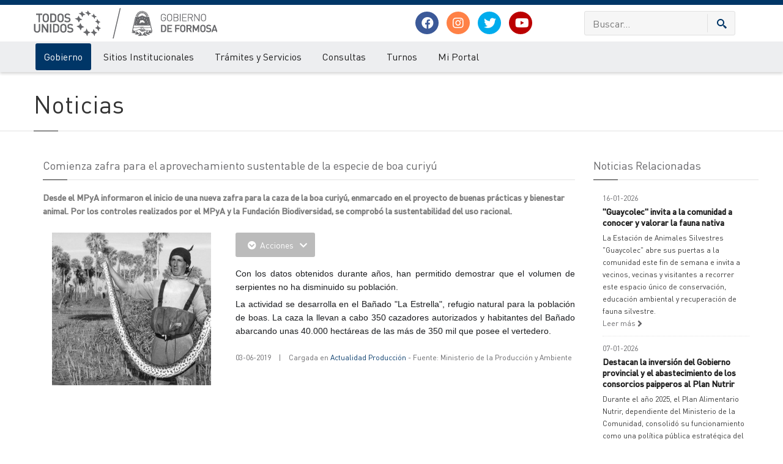

--- FILE ---
content_type: application/javascript; charset=ISO-8859-1
request_url: https://www.formosa.gob.ar/js/bootstrapValidator.min.js
body_size: 23608
content:
/*!
 * BootstrapValidator (http://bootstrapvalidator.com)
 * The best jQuery plugin to validate form fields. Designed to use with Bootstrap 3
 *
 * @version     v0.5.0, built on 2014-07-14 4:31:02 PM
 * @author      https://twitter.com/nghuuphuoc
 * @copyright   (c) 2013 - 2014 Nguyen Huu Phuoc
 * @license     MIT
 */
! function(a) {
    var b = function(b, c) {
        this.$form = a(b), this.options = a.extend({}, a.fn.bootstrapValidator.DEFAULT_OPTIONS, c), this.$invalidFields = a([]), this.$submitButton = null, this.STATUS_NOT_VALIDATED = "NOT_VALIDATED", this.STATUS_VALIDATING = "VALIDATING", this.STATUS_INVALID = "INVALID", this.STATUS_VALID = "VALID";
        var d = function() {
                for (var a = 3, b = document.createElement("div"), c = b.all || []; b.innerHTML = "<!--[if gt IE " + ++a + "]><br><![endif]-->", c[0];);
                return a > 4 ? a : !a
            }(),
            e = document.createElement("div");
        this._changeEvent = 9 !== d && "oninput" in e ? "input" : "keyup", this._submitIfValid = null, this._cacheFields = {}, this._init()
    };
    b.prototype = {
        constructor: b,
        _init: function() {
            var b = this,
                c = {
                    excluded: this.$form.attr("data-bv-excluded"),
                    trigger: this.$form.attr("data-bv-trigger"),
                    message: this.$form.attr("data-bv-message"),
                    container: this.$form.attr("data-bv-container"),
                    group: this.$form.attr("data-bv-group"),
                    submitButtons: this.$form.attr("data-bv-submitbuttons"),
                    threshold: this.$form.attr("data-bv-threshold"),
                    live: this.$form.attr("data-bv-live"),
                    onSuccess: this.$form.attr("data-bv-onsuccess"),
                    onError: this.$form.attr("data-bv-onerror"),
                    fields: {},
                    feedbackIcons: {
                        valid: this.$form.attr("data-bv-feedbackicons-valid"),
                        invalid: this.$form.attr("data-bv-feedbackicons-invalid"),
                        validating: this.$form.attr("data-bv-feedbackicons-validating")
                    }
                };
            this.$form.attr("novalidate", "novalidate").addClass(this.options.elementClass).on("submit.bv", function(a) {
                a.preventDefault(), b.validate()
            }).on("click.bv", this.options.submitButtons, function() {
                b.$submitButton = a(this), b._submitIfValid = !0
            }).find("[name], [data-bv-field]").each(function() {
                var d = a(this),
                    e = d.attr("name") || d.attr("data-bv-field"),
                    f = b._parseOptions(d);
                f && (d.attr("data-bv-field", e), c.fields[e] = a.extend({}, f, c.fields[e]))
            }), this.options = a.extend(!0, this.options, c);
            for (var d in this.options.fields) this._initField(d);
            this.$form.trigger(a.Event("init.form.bv"), {
                bv: this,
                options: this.options
            }), this.options.onSuccess && this.$form.on("success.form.bv", function(c) {
                a.fn.bootstrapValidator.helpers.call(b.options.onSuccess, [c])
            }), this.options.onError && this.$form.on("error.form.bv", function(c) {
                a.fn.bootstrapValidator.helpers.call(b.options.onError, [c])
            })
        },
        _parseOptions: function(b) {
            var c, d, e, f, g, h, i, j = b.attr("name") || b.attr("data-bv-field"),
                k = {};
            for (d in a.fn.bootstrapValidator.validators)
                if (c = a.fn.bootstrapValidator.validators[d], e = b.attr("data-bv-" + d.toLowerCase()) + "", i = "function" == typeof c.enableByHtml5 ? c.enableByHtml5(b) : null, i && "false" !== e || i !== !0 && ("" === e || "true" === e)) {
                    c.html5Attributes = a.extend({}, {
                        message: "message",
                        onerror: "onError",
                        onsuccess: "onSuccess"
                    }, c.html5Attributes), k[d] = a.extend({}, i === !0 ? {} : i, k[d]);
                    for (h in c.html5Attributes) f = c.html5Attributes[h], g = b.attr("data-bv-" + d.toLowerCase() + "-" + h), g && ("true" === g ? g = !0 : "false" === g && (g = !1), k[d][f] = g)
                }
            var l = {
                    excluded: b.attr("data-bv-excluded"),
                    feedbackIcons: b.attr("data-bv-feedbackicons"),
                    trigger: b.attr("data-bv-trigger"),
                    message: b.attr("data-bv-message"),
                    container: b.attr("data-bv-container"),
                    group: b.attr("data-bv-group"),
                    selector: b.attr("data-bv-selector"),
                    threshold: b.attr("data-bv-threshold"),
                    onStatus: b.attr("data-bv-onstatus"),
                    onSuccess: b.attr("data-bv-onsuccess"),
                    onError: b.attr("data-bv-onerror"),
                    validators: k
                },
                m = a.isEmptyObject(l),
                n = a.isEmptyObject(k);
            return !n || !m && this.options.fields && this.options.fields[j] ? (l.validators = k, l) : null
        },
        _initField: function(b) {
            var c = a([]);
            switch (typeof b) {
                case "object":
                    c = b, b = b.attr("data-bv-field");
                    break;
                case "string":
                    c = this.getFieldElements(b), c.attr("data-bv-field", b)
            }
            if (null !== this.options.fields[b] && null !== this.options.fields[b].validators) {
                if (0 === c.length) return void delete this.options.fields[b];
                var d;
                for (d in this.options.fields[b].validators) a.fn.bootstrapValidator.validators[d] || delete this.options.fields[b].validators[d];
                null === this.options.fields[b].enabled && (this.options.fields[b].enabled = !0);
                for (var e = this, f = c.length, g = c.attr("type"), h = 1 === f || "radio" === g || "checkbox" === g, i = "radio" === g || "checkbox" === g || "file" === g || "SELECT" === c.eq(0).get(0).tagName ? "change" : this._changeEvent, j = (this.options.fields[b].trigger || this.options.trigger || i).split(" "), k = a.map(j, function(a) {
                        return a + ".update.bv"
                    }).join(" "), l = 0; f > l; l++) {
                    var m = c.eq(l),
                        n = this.options.fields[b].group || this.options.group,
                        o = m.parents(n),
                        p = this.options.fields[b].container || this.options.container,
                        q = p && "tooltip" !== p && "popover" !== p ? a(p) : this._getMessageContainer(m, n);
                    p && "tooltip" !== p && "popover" !== p && q.addClass("has-error"), q.find('.help-block[data-bv-validator][data-bv-for="' + b + '"]').remove(), o.find('i[data-bv-icon-for="' + b + '"]').remove(), m.off(k).on(k, function() {
                        e.updateStatus(a(this), e.STATUS_NOT_VALIDATED)
                    }), m.data("bv.messages", q);
                    for (d in this.options.fields[b].validators) m.data("bv.result." + d, this.STATUS_NOT_VALIDATED), h && l !== f - 1 || a("<small/>").css("display", "none").addClass("help-block").attr("data-bv-validator", d).attr("data-bv-for", b).attr("data-bv-result", this.STATUS_NOT_VALIDATED).html(this._getMessage(b, d)).appendTo(q), this.options.fields[b].validators[d].onSuccess && m.on("success.validator.bv", function(c, f) {
                        a.fn.bootstrapValidator.helpers.call(e.options.fields[b].validators[d].onSuccess, [c, f])
                    }), this.options.fields[b].validators[d].onError && m.on("error.validator.bv", function(c, f) {
                        a.fn.bootstrapValidator.helpers.call(e.options.fields[b].validators[d].onError, [c, f])
                    });
                    if (this.options.fields[b].feedbackIcons !== !1 && "false" !== this.options.fields[b].feedbackIcons && this.options.feedbackIcons && this.options.feedbackIcons.validating && this.options.feedbackIcons.invalid && this.options.feedbackIcons.valid && (!h || l === f - 1)) {
                        o.removeClass("has-success").removeClass("has-error").addClass("has-feedback");
                        var r = a("<i/>").css("display", "none").addClass("form-control-feedback").attr("data-bv-icon-for", b).insertAfter("checkbox" === g || "radio" === g ? m.parent() : m);
                        0 === o.find("label").length && r.css("top", 0), 0 !== o.find(".input-group").length && r.css({
                            top: 0,
                            "z-index": 100
                        }).insertAfter(o.find(".input-group").eq(0))
                    }
                }
                switch (this.options.fields[b].onSuccess && c.on("success.field.bv", function(c, d) {
                    a.fn.bootstrapValidator.helpers.call(e.options.fields[b].onSuccess, [c, d])
                }), this.options.fields[b].onError && c.on("error.field.bv", function(c, d) {
                    a.fn.bootstrapValidator.helpers.call(e.options.fields[b].onError, [c, d])
                }), this.options.fields[b].onStatus && c.on("status.field.bv", function(c, d) {
                    a.fn.bootstrapValidator.helpers.call(e.options.fields[b].onStatus, [c, d])
                }), k = a.map(j, function(a) {
                    return a + ".live.bv"
                }).join(" "), this.options.live) {
                    case "submitted":
                        break;
                    case "disabled":
                        c.off(k);
                        break;
                    case "enabled":
                    default:
                        c.off(k).on(k, function() {
                            e._exceedThreshold(a(this)) && e.validateField(a(this))
                        })
                }
                c.trigger(a.Event("init.field.bv"), {
                    bv: this,
                    field: b,
                    element: c
                })
            }
        },
        _getMessage: function(b, c) {
            if (!(this.options.fields[b] && a.fn.bootstrapValidator.validators[c] && this.options.fields[b].validators && this.options.fields[b].validators[c])) return "";
            var d = this.options.fields[b].validators[c];
            switch (!0) {
                case !!d.message:
                    return d.message;
                case !!this.options.fields[b].message:
                    return this.options.fields[b].message;
                case !!a.fn.bootstrapValidator.i18n[c]:
                    return a.fn.bootstrapValidator.i18n[c]["default"];
                default:
                    return this.options.message
            }
        },
        _getMessageContainer: function(a, b) {
            var c = a.parent();
            if (c.is(b)) return c;
            var d = c.attr("class");
            if (!d) return this._getMessageContainer(c, b);
            d = d.split(" ");
            for (var e = d.length, f = 0; e > f; f++)
                if (/^col-(xs|sm|md|lg)-\d+$/.test(d[f]) || /^col-(xs|sm|md|lg)-offset-\d+$/.test(d[f])) return c;
            return this._getMessageContainer(c, b)
        },
        _submit: function() {
            var b = this.isValid(),
                c = b ? "success.form.bv" : "error.form.bv",
                d = a.Event(c);
            this.$form.trigger(d), this.$submitButton && (b ? this._onSuccess(d) : this._onError(d))
        },
        _isExcluded: function(b) {
            var c = b.attr("data-bv-excluded"),
                d = b.attr("data-bv-field") || b.attr("name");
            switch (!0) {
                case !!d && this.options.fields && this.options.fields[d] && ("true" === this.options.fields[d].excluded || this.options.fields[d].excluded === !0):
                case "true" === c:
                case "" === c:
                    return !0;
                case !!d && this.options.fields && this.options.fields[d] && ("false" === this.options.fields[d].excluded || this.options.fields[d].excluded === !1):
                case "false" === c:
                    return !1;
                default:
                    if (this.options.excluded) {
                        "string" == typeof this.options.excluded && (this.options.excluded = a.map(this.options.excluded.split(","), function(b) {
                            return a.trim(b)
                        }));
                        for (var e = this.options.excluded.length, f = 0; e > f; f++)
                            if ("string" == typeof this.options.excluded[f] && b.is(this.options.excluded[f]) || "function" == typeof this.options.excluded[f] && this.options.excluded[f].call(this, b, this) === !0) return !0
                    }
                    return !1
            }
        },
        _exceedThreshold: function(b) {
            var c = b.attr("data-bv-field"),
                d = this.options.fields[c].threshold || this.options.threshold;
            if (!d) return !0;
            var e = -1 !== a.inArray(b.attr("type"), ["button", "checkbox", "file", "hidden", "image", "radio", "reset", "submit"]);
            return e || b.val().length >= d
        },
        _onError: function(b) {
            if (!b.isDefaultPrevented()) {
                if ("submitted" === this.options.live) {
                    this.options.live = "enabled";
                    var c = this;
                    for (var d in this.options.fields) ! function(b) {
                        var e = c.getFieldElements(b);
                        if (e.length) {
                            var f = a(e[0]).attr("type"),
                                g = "radio" === f || "checkbox" === f || "file" === f || "SELECT" === a(e[0]).get(0).tagName ? "change" : c._changeEvent,
                                h = c.options.fields[d].trigger || c.options.trigger || g,
                                i = a.map(h.split(" "), function(a) {
                                    return a + ".live.bv"
                                }).join(" ");
                            e.off(i).on(i, function() {
                                c._exceedThreshold(a(this)) && c.validateField(a(this))
                            })
                        }
                    }(d)
                }
                var e = this.$invalidFields.eq(0);
                if (e) {
                    var f, g = e.parents(".tab-pane");
                    g && (f = g.attr("id")) && a('a[href="#' + f + '"][data-toggle="tab"]').tab("show"), e.focus()
                }
            }
        },
        _onSuccess: function(a) {
            a.isDefaultPrevented() || this.disableSubmitButtons(!0).defaultSubmit()
        },
        _onFieldValidated: function(b, c) {
            var d = b.attr("data-bv-field"),
                e = this.options.fields[d].validators,
                f = {},
                g = 0,
                h = {
                    bv: this,
                    field: d,
                    element: b,
                    validator: c
                };
            if (c) switch (b.data("bv.result." + c)) {
                case this.STATUS_INVALID:
                    b.trigger(a.Event("error.validator.bv"), h);
                    break;
                case this.STATUS_VALID:
                    b.trigger(a.Event("success.validator.bv"), h)
            }
            f[this.STATUS_NOT_VALIDATED] = 0, f[this.STATUS_VALIDATING] = 0, f[this.STATUS_INVALID] = 0, f[this.STATUS_VALID] = 0;
            for (var i in e)
                if (e[i].enabled !== !1) {
                    g++;
                    var j = b.data("bv.result." + i);
                    j && f[j]++
                }
            f[this.STATUS_VALID] === g ? (this.$invalidFields = this.$invalidFields.not(b), b.trigger(a.Event("success.field.bv"), h)) : 0 === f[this.STATUS_NOT_VALIDATED] && 0 === f[this.STATUS_VALIDATING] && f[this.STATUS_INVALID] > 0 && (this.$invalidFields = this.$invalidFields.add(b), b.trigger(a.Event("error.field.bv"), h))
        },
        getFieldElements: function(b) {
            return this._cacheFields[b] || (this._cacheFields[b] = this.options.fields[b] && this.options.fields[b].selector ? a(this.options.fields[b].selector) : this.$form.find('[name="' + b + '"]')), this._cacheFields[b]
        },
        disableSubmitButtons: function(a) {
            return a ? "disabled" !== this.options.live && this.$form.find(this.options.submitButtons).attr("disabled", "disabled") : this.$form.find(this.options.submitButtons).removeAttr("disabled"), this
        },
        validate: function() {
            if (!this.options.fields) return this;
            this.disableSubmitButtons(!0);
            for (var a in this.options.fields) this.validateField(a);
            return this._submit(), this
        },
        validateField: function(b) {
            var c = a([]);
            switch (typeof b) {
                case "object":
                    c = b, b = b.attr("data-bv-field");
                    break;
                case "string":
                    c = this.getFieldElements(b)
            }
            if (this.options.fields[b] && this.options.fields[b].enabled === !1) return this;
            for (var d, e, f = this, g = c.attr("type"), h = "radio" === g || "checkbox" === g ? 1 : c.length, i = "radio" === g || "checkbox" === g, j = this.options.fields[b].validators, k = 0; h > k; k++) {
                var l = c.eq(k);
                if (!this._isExcluded(l))
                    for (d in j) {
                        l.data("bv.dfs." + d) && l.data("bv.dfs." + d).reject();
                        var m = l.data("bv.result." + d);
                        m !== this.STATUS_VALID && m !== this.STATUS_INVALID && j[d].enabled !== !1 ? (l.data("bv.result." + d, this.STATUS_VALIDATING), e = a.fn.bootstrapValidator.validators[d].validate(this, l, j[d]), "object" == typeof e && e.resolve ? (this.updateStatus(i ? b : l, this.STATUS_VALIDATING, d), l.data("bv.dfs." + d, e), e.done(function(a, b, c, d) {
                            a.removeData("bv.dfs." + b), d && f.updateMessage(a, b, d), f.updateStatus(i ? a.attr("data-bv-field") : a, c ? f.STATUS_VALID : f.STATUS_INVALID, b), c && f._submitIfValid === !0 && f._submit()
                        })) : "object" == typeof e && void 0 !== e.valid && void 0 !== e.message ? (this.updateMessage(i ? b : l, d, e.message), this.updateStatus(i ? b : l, e.valid ? this.STATUS_VALID : this.STATUS_INVALID, d)) : "boolean" == typeof e && this.updateStatus(i ? b : l, e ? this.STATUS_VALID : this.STATUS_INVALID, d)) : this._onFieldValidated(l, d)
                    }
            }
            return this
        },
        updateMessage: function(b, c, d) {
            var e = a([]);
            switch (typeof b) {
                case "object":
                    e = b, b = b.attr("data-bv-field");
                    break;
                case "string":
                    e = this.getFieldElements(b)
            }
            e.each(function() {
                a(this).data("bv.messages").find('.help-block[data-bv-validator="' + c + '"][data-bv-for="' + b + '"]').html(d)
            })
        },
        updateStatus: function(b, c, d) {
            var e = a([]);
            switch (typeof b) {
                case "object":
                    e = b, b = b.attr("data-bv-field");
                    break;
                case "string":
                    e = this.getFieldElements(b)
            }
            c === this.STATUS_NOT_VALIDATED && (this._submitIfValid = !1);
            for (var f = this, g = e.attr("type"), h = this.options.fields[b].group || this.options.group, i = "radio" === g || "checkbox" === g ? 1 : e.length, j = 0; i > j; j++) {
                var k = e.eq(j);
                if (!this._isExcluded(k)) {
                    var l = k.parents(h),
                        m = k.data("bv.messages"),
                        n = m.find('.help-block[data-bv-validator][data-bv-for="' + b + '"]'),
                        o = d ? n.filter('[data-bv-validator="' + d + '"]') : n,
                        p = l.find('.form-control-feedback[data-bv-icon-for="' + b + '"]'),
                        q = this.options.fields[b].container || this.options.container,
                        r = null;
                    if (d) k.data("bv.result." + d, c);
                    else
                        for (var s in this.options.fields[b].validators) k.data("bv.result." + s, c);
                    o.attr("data-bv-result", c);
                    var t, u, v = k.parents(".tab-pane");
                    switch (v && (t = v.attr("id")) && (u = a('a[href="#' + t + '"][data-toggle="tab"]').parent()), c) {
                        case this.STATUS_VALIDATING:
                            r = null, this.disableSubmitButtons(!0), l.removeClass("has-success").removeClass("has-error"), p && p.removeClass(this.options.feedbackIcons.valid).removeClass(this.options.feedbackIcons.invalid).addClass(this.options.feedbackIcons.validating).show(), u && u.removeClass("bv-tab-success").removeClass("bv-tab-error");
                            break;
                        case this.STATUS_INVALID:
                            r = !1, this.disableSubmitButtons(!0), l.removeClass("has-success").addClass("has-error"), p && p.removeClass(this.options.feedbackIcons.valid).removeClass(this.options.feedbackIcons.validating).addClass(this.options.feedbackIcons.invalid).show(), u && u.removeClass("bv-tab-success").addClass("bv-tab-error");
                            break;
                        case this.STATUS_VALID:
                            r = 0 === n.filter('[data-bv-result="' + this.STATUS_NOT_VALIDATED + '"]').length ? n.filter('[data-bv-result="' + this.STATUS_VALID + '"]').length === n.length : null, null !== r && (this.disableSubmitButtons(this.$submitButton ? !this.isValid() : !r), p && p.removeClass(this.options.feedbackIcons.invalid).removeClass(this.options.feedbackIcons.validating).removeClass(this.options.feedbackIcons.valid).addClass(r ? this.options.feedbackIcons.valid : this.options.feedbackIcons.invalid).show()), l.removeClass("has-error has-success").addClass(this.isValidContainer(l) ? "has-success" : "has-error"), u && u.removeClass("bv-tab-success").removeClass("bv-tab-error").addClass(this.isValidContainer(v) ? "bv-tab-success" : "bv-tab-error");
                            break;
                        case this.STATUS_NOT_VALIDATED:
                        default:
                            r = null, this.disableSubmitButtons(!1), l.removeClass("has-success").removeClass("has-error"), p && p.removeClass(this.options.feedbackIcons.valid).removeClass(this.options.feedbackIcons.invalid).removeClass(this.options.feedbackIcons.validating).hide(), u && u.removeClass("bv-tab-success").removeClass("bv-tab-error")
                    }
                    switch (!0) {
                        case p && "tooltip" === q:
                            r === !1 ? p.css("cursor", "pointer").tooltip("destroy").tooltip({
                                html: !0,
                                placement: "top",
                                title: n.filter('[data-bv-result="' + f.STATUS_INVALID + '"]').eq(0).html()
                            }) : p.css("cursor", "").tooltip("destroy");
                            break;
                        case p && "popover" === q:
                            r === !1 ? p.css("cursor", "pointer").popover("destroy").popover({
                                content: n.filter('[data-bv-result="' + f.STATUS_INVALID + '"]').eq(0).html(),
                                html: !0,
                                placement: "top",
                                trigger: "hover click"
                            }) : p.css("cursor", "").popover("destroy");
                            break;
                        default:
                            c === this.STATUS_INVALID ? o.show() : o.hide()
                    }
                    k.trigger(a.Event("status.field.bv"), {
                        bv: this,
                        field: b,
                        element: k,
                        status: c
                    }), this._onFieldValidated(k, d)
                }
            }
            return this
        },
        isValid: function() {
            for (var a in this.options.fields)
                if (!this.isValidField(a)) return !1;
            return !0
        },
        isValidField: function(b) {
            var c = a([]);
            switch (typeof b) {
                case "object":
                    c = b, b = b.attr("data-bv-field");
                    break;
                case "string":
                    c = this.getFieldElements(b)
            }
            if (0 === c.length || null === this.options.fields[b] || this.options.fields[b].enabled === !1) return !0;
            for (var d, e, f, g = c.attr("type"), h = "radio" === g || "checkbox" === g ? 1 : c.length, i = 0; h > i; i++)
                if (d = c.eq(i), !this._isExcluded(d))
                    for (e in this.options.fields[b].validators)
                        if (this.options.fields[b].validators[e].enabled !== !1 && (f = d.data("bv.result." + e), f !== this.STATUS_VALID)) return !1;
            return !0
        },
        isValidContainer: function(b) {
            var c = this,
                d = {},
                e = "string" == typeof b ? a(b) : b;
            if (0 === e.length) return !0;
            e.find("[data-bv-field]").each(function() {
                var b = a(this),
                    e = b.attr("data-bv-field");
                c._isExcluded(b) || d[e] || (d[e] = b)
            });
            for (var f in d) {
                var g = d[f];
                if (0 !== g.data("bv.messages").find('.help-block[data-bv-validator][data-bv-for="' + f + '"]').filter(function() {
                        var b = a(this).attr("data-bv-validator"),
                            d = a(this).attr("data-bv-for");
                        return c.options.fields[d].validators[b].enabled !== !1 && g.data("bv.result." + b) && g.data("bv.result." + b) !== c.STATUS_VALID
                    }).length) return !1
            }
            return !0
        },
        defaultSubmit: function() {
            this.$submitButton && a("<input/>").attr("type", "hidden").attr("data-bv-submit-hidden", "").attr("name", this.$submitButton.attr("name")).val(this.$submitButton.val()).appendTo(this.$form), this.$form.off("submit.bv").submit()
        },
        getInvalidFields: function() {
            return this.$invalidFields
        },
        getSubmitButton: function() {
            return this.$submitButton
        },
        getMessages: function(b, c) {
            var d = this,
                e = [],
                f = a([]);
            switch (!0) {
                case b && "object" == typeof b:
                    f = b;
                    break;
                case b && "string" == typeof b:
                    var g = this.getFieldElements(b);
                    if (g.length > 0) {
                        var h = g.attr("type");
                        f = "radio" === h || "checkbox" === h ? g.eq(0) : g
                    }
                    break;
                default:
                    f = this.$invalidFields
            }
            var i = c ? '[data-bv-validator="' + c + '"]' : "";
            return f.each(function() {
                e = e.concat(a(this).data("bv.messages").find('.help-block[data-bv-for="' + a(this).attr("data-bv-field") + '"][data-bv-result="' + d.STATUS_INVALID + '"]' + i).map(function() {
                    var b = a(this).attr("data-bv-validator"),
                        c = a(this).attr("data-bv-for");
                    return d.options.fields[c].validators[b].enabled === !1 ? "" : a(this).html()
                }).get())
            }), e
        },
        getOptions: function(a, b, c) {
            if (!a) return this.options;
            if ("object" == typeof a && (a = a.attr("data-bv-field")), !this.options.fields[a]) return null;
            var d = this.options.fields[a];
            return b ? d.validators && d.validators[b] ? c ? d.validators[b][c] : d.validators[b] : null : d
        },
        updateOption: function(a, b, c, d) {
            return "object" == typeof a && (a = a.attr("data-bv-field")), this.options.fields[a] && this.options.fields[a].validators[b] && (this.options.fields[a].validators[b][c] = d, this.updateStatus(a, this.STATUS_NOT_VALIDATED, b)), this
        },
        addField: function(b, c) {
            var d = a([]);
            switch (typeof b) {
                case "object":
                    d = b, b = b.attr("data-bv-field") || b.attr("name");
                    break;
                case "string":
                    delete this._cacheFields[b], d = this.getFieldElements(b)
            }
            d.attr("data-bv-field", b);
            for (var e = d.attr("type"), f = "radio" === e || "checkbox" === e ? 1 : d.length, g = 0; f > g; g++) {
                var h = d.eq(g),
                    i = this._parseOptions(h);
                i = null === i ? c : a.extend(!0, c, i), this.options.fields[b] = a.extend(!0, this.options.fields[b], i), this._cacheFields[b] = this._cacheFields[b] ? this._cacheFields[b].add(h) : h, this._initField("checkbox" === e || "radio" === e ? b : h)
            }
            return this.disableSubmitButtons(!1), this.$form.trigger(a.Event("added.field.bv"), {
                field: b,
                element: d,
                options: this.options.fields[b]
            }), this
        },
        removeField: function(b) {
            var c = a([]);
            switch (typeof b) {
                case "object":
                    c = b, b = b.attr("data-bv-field") || b.attr("name"), c.attr("data-bv-field", b);
                    break;
                case "string":
                    c = this.getFieldElements(b)
            }
            if (0 === c.length) return this;
            for (var d = c.attr("type"), e = "radio" === d || "checkbox" === d ? 1 : c.length, f = 0; e > f; f++) {
                var g = c.eq(f);
                this.$invalidFields = this.$invalidFields.not(g), this._cacheFields[b] = this._cacheFields[b].not(g)
            }
            return this._cacheFields[b] && 0 !== this._cacheFields[b].length || delete this.options.fields[b], ("checkbox" === d || "radio" === d) && this._initField(b), this.disableSubmitButtons(!1), this.$form.trigger(a.Event("removed.field.bv"), {
                field: b,
                element: c
            }), this
        },
        resetField: function(b, c) {
            var d = a([]);
            switch (typeof b) {
                case "object":
                    d = b, b = b.attr("data-bv-field");
                    break;
                case "string":
                    d = this.getFieldElements(b)
            }
            var e = d.length;
            if (this.options.fields[b])
                for (var f = 0; e > f; f++)
                    for (var g in this.options.fields[b].validators) d.eq(f).removeData("bv.dfs." + g);
            if (this.updateStatus(b, this.STATUS_NOT_VALIDATED), c) {
                var h = d.attr("type");
                "radio" === h || "checkbox" === h ? d.removeAttr("checked").removeAttr("selected") : d.val("")
            }
            return this
        },
        resetForm: function(b) {
            for (var c in this.options.fields) this.resetField(c, b);
            return this.$invalidFields = a([]), this.$submitButton = null, this.disableSubmitButtons(!1), this
        },
        revalidateField: function(a) {
            return this.updateStatus(a, this.STATUS_NOT_VALIDATED).validateField(a), this
        },
        enableFieldValidators: function(a, b, c) {
            var d = this.options.fields[a].validators;
            if (c && d && d[c] && d[c].enabled !== b) this.options.fields[a].validators[c].enabled = b, this.updateStatus(a, this.STATUS_NOT_VALIDATED, c);
            else if (!c && this.options.fields[a].enabled !== b) {
                this.options.fields[a].enabled = b;
                for (var e in d) this.enableFieldValidators(a, b, e)
            }
            return this
        },
        getDynamicOption: function(b, c) {
            var d = "string" == typeof b ? this.getFieldElements(b) : b,
                e = d.val();
            if ("function" == typeof c) return a.fn.bootstrapValidator.helpers.call(c, [e, this, d]);
            if ("string" == typeof c) {
                var f = this.getFieldElements(c);
                return f.length ? f.val() : a.fn.bootstrapValidator.helpers.call(c, [e, this, d])
            }
            return null
        },
        destroy: function() {
            var a, b, c, d, e, f, g;
            for (a in this.options.fields) {
                b = this.getFieldElements(a), f = this.options.fields[a].container || this.options.container, g = this.options.fields[a].group || this.options.group;
                for (var h = 0; h < b.length; h++) {
                    if (c = b.eq(h), c.data("bv.messages").find('.help-block[data-bv-validator][data-bv-for="' + a + '"]').remove().end().end().removeData("bv.messages").parents(g).removeClass("has-feedback has-error has-success").end().off(".bv").removeAttr("data-bv-field"), e = c.parents(g).find('i[data-bv-icon-for="' + a + '"]')) switch (f) {
                        case "tooltip":
                            e.tooltip("destroy").remove();
                            break;
                        case "popover":
                            e.popover("destroy").remove();
                            break;
                        default:
                            e.remove()
                    }
                    for (d in this.options.fields[a].validators) c.data("bv.dfs." + d) && c.data("bv.dfs." + d).reject(), c.removeData("bv.result." + d).removeData("bv.dfs." + d)
                }
            }
            this.disableSubmitButtons(!1), this.$form.removeClass(this.options.elementClass).off(".bv").removeData("bootstrapValidator").find("[data-bv-submit-hidden]").remove()
        }
    }, a.fn.bootstrapValidator = function(c) {
        var d = arguments;
        return this.each(function() {
            var e = a(this),
                f = e.data("bootstrapValidator"),
                g = "object" == typeof c && c;
            f || (f = new b(this, g), e.data("bootstrapValidator", f)), "string" == typeof c && f[c].apply(f, Array.prototype.slice.call(d, 1))
        })
    }, a.fn.bootstrapValidator.DEFAULT_OPTIONS = {
        elementClass: "bv-form",
        message: "Este valor no es válido",
        group: ".form-group",
        container: null,
        threshold: null,
        excluded: [":disabled", ":hidden", ":not(:visible)"],
        feedbackIcons: {
            valid: null,
            invalid: null,
            validating: null
        },
        submitButtons: '[type="submit"]',
        live: "enabled",
        fields: null
    }, a.fn.bootstrapValidator.validators = {}, a.fn.bootstrapValidator.i18n = {}, a.fn.bootstrapValidator.Constructor = b, a.fn.bootstrapValidator.helpers = {
        call: function(a, b) {
            if ("function" == typeof a) return a.apply(this, b);
            if ("string" == typeof a) {
                "()" === a.substring(a.length - 2) && (a = a.substring(0, a.length - 2));
                for (var c = a.split("."), d = c.pop(), e = window, f = 0; f < c.length; f++) e = e[c[f]];
                return e[d].apply(this, b)
            }
        },
        format: function(b, c) {
            a.isArray(c) || (c = [c]);
            for (var d in c) b = b.replace("%s", c[d]);
            return b
        },
        date: function(a, b, c, d) {
            if (isNaN(a) || isNaN(b) || isNaN(c)) return !1;
            if (c = parseInt(c, 10), b = parseInt(b, 10), a = parseInt(a, 10), 1e3 > a || a > 9999 || 0 >= b || b > 12) return !1;
            var e = [31, 28, 31, 30, 31, 30, 31, 31, 30, 31, 30, 31];
            if ((a % 400 === 0 || a % 100 !== 0 && a % 4 === 0) && (e[1] = 29), 0 >= c || c > e[b - 1]) return !1;
            if (d === !0) {
                var f = new Date,
                    g = f.getFullYear(),
                    h = f.getMonth(),
                    i = f.getDate();
                return g > a || a === g && h > b - 1 || a === g && b - 1 === h && i > c
            }
            return !0
        },
        luhn: function(a) {
            for (var b = a.length, c = 0, d = [
                    [0, 1, 2, 3, 4, 5, 6, 7, 8, 9],
                    [0, 2, 4, 6, 8, 1, 3, 5, 7, 9]
                ], e = 0; b--;) e += d[c][parseInt(a.charAt(b), 10)], c ^= 1;
            return e % 10 === 0 && e > 0
        },
        mod11And10: function(a) {
            for (var b = 5, c = a.length, d = 0; c > d; d++) b = (2 * (b || 10) % 11 + parseInt(a.charAt(d), 10)) % 10;
            return 1 === b
        },
        mod37And36: function(a, b) {
            b = b || "0123456789ABCDEFGHIJKLMNOPQRSTUVWXYZ";
            for (var c = b.length, d = a.length, e = Math.floor(c / 2), f = 0; d > f; f++) e = (2 * (e || c) % (c + 1) + b.indexOf(a.charAt(f))) % c;
            return 1 === e
        }
    }
}(window.jQuery),
function(a) {
    a.fn.bootstrapValidator.i18n.base64 = a.extend(a.fn.bootstrapValidator.i18n.base64 || {}, {
        "default": "Por favor introduce un valor válido en base 64"
    }), a.fn.bootstrapValidator.validators.base64 = {
        validate: function(a, b) {
            var c = b.val();
            return "" === c ? !0 : /^(?:[A-Za-z0-9+/]{4})*(?:[A-Za-z0-9+/]{2}==|[A-Za-z0-9+/]{3}=|[A-Za-z0-9+/]{4})$/.test(c)
        }
    }
}(window.jQuery),
function(a) {
    a.fn.bootstrapValidator.i18n.between = a.extend(a.fn.bootstrapValidator.i18n.between || {}, {
        "default": "'Por favor introduce un valor entre %s y %s",
        notInclusive: "Por favor introduce un valor sólo entre %s and %s"
    }), a.fn.bootstrapValidator.validators.between = {
        html5Attributes: {
            message: "message",
            min: "min",
            max: "max",
            inclusive: "inclusive"
        },
        enableByHtml5: function(a) {
            return "range" === a.attr("type") ? {
                min: a.attr("min"),
                max: a.attr("max")
            } : !1
        },
        validate: function(b, c, d) {
            var e = c.val();
            if ("" === e) return !0;
            var f = a.isNumeric(d.min) ? d.min : b.getDynamicOption(c, d.min),
                g = a.isNumeric(d.max) ? d.max : b.getDynamicOption(c, d.max);
            return e = parseFloat(e), d.inclusive === !0 || void 0 === d.inclusive ? {
                valid: e >= f && g >= e,
                message: a.fn.bootstrapValidator.helpers.format(d.message || a.fn.bootstrapValidator.i18n.between["default"], [f, g])
            } : {
                valid: e > f && g > e,
                message: a.fn.bootstrapValidator.helpers.format(d.message || a.fn.bootstrapValidator.i18n.between.notInclusive, [f, g])
            }
        }
    }
}(window.jQuery),
function(a) {
    a.fn.bootstrapValidator.i18n.callback = a.extend(a.fn.bootstrapValidator.i18n.callback || {}, {
        "default": "Por favor introduce un valor válido"
    }), a.fn.bootstrapValidator.validators.callback = {
        html5Attributes: {
            message: "message",
            callback: "callback"
        },
        validate: function(b, c, d) {
            var e = c.val();
            if (d.callback) {
                var f = new a.Deferred,
                    g = a.fn.bootstrapValidator.helpers.call(d.callback, [e, b, c]);
                return f.resolve(c, "callback", "boolean" == typeof g ? g : g.valid, "object" == typeof g && g.message ? g.message : null), f
            }
            return !0
        }
    }
}(window.jQuery),
function(a) {
    a.fn.bootstrapValidator.i18n.choice = a.extend(a.fn.bootstrapValidator.i18n.choice || {}, {
        "default": "Por favor introduce un valor válido",
        less: "Por favor elija %s opciones como mínimo",
        more: "Por favor elija %s optiones como máximo",
        between: "Por favor elija de %s a %s opciones"
    }), a.fn.bootstrapValidator.validators.choice = {
        html5Attributes: {
            message: "message",
            min: "min",
            max: "max"
        },
        validate: function(b, c, d) {
            var e = c.is("select") ? b.getFieldElements(c.attr("data-bv-field")).find("option").filter(":selected").length : b.getFieldElements(c.attr("data-bv-field")).filter(":checked").length,
                f = d.min ? a.isNumeric(d.min) ? d.min : b.getDynamicOption(c, d.min) : null,
                g = d.max ? a.isNumeric(d.max) ? d.max : b.getDynamicOption(c, d.max) : null,
                h = !0,
                i = d.message || a.fn.bootstrapValidator.i18n.choice["default"];
            switch ((f && e < parseInt(f, 10) || g && e > parseInt(g, 10)) && (h = !1), !0) {
                case !!f && !!g:
                    i = a.fn.bootstrapValidator.helpers.format(d.message || a.fn.bootstrapValidator.i18n.choice.between, [parseInt(f, 10), parseInt(g, 10)]);
                    break;
                case !!f:
                    i = a.fn.bootstrapValidator.helpers.format(d.message || a.fn.bootstrapValidator.i18n.choice.less, parseInt(f, 10));
                    break;
                case !!g:
                    i = a.fn.bootstrapValidator.helpers.format(d.message || a.fn.bootstrapValidator.i18n.choice.more, parseInt(g, 10))
            }
            return {
                valid: h,
                message: i
            }
        }
    }
}(window.jQuery),
function(a) {
    a.fn.bootstrapValidator.i18n.creditCard = a.extend(a.fn.bootstrapValidator.i18n.creditCard || {}, {
        "default": "Por favor introduce un número válido de tarjeta de crédito"
    }), a.fn.bootstrapValidator.validators.creditCard = {
        validate: function(b, c) {
            var d = c.val();
            if ("" === d) return !0;
            if (/[^0-9-\s]+/.test(d)) return !1;
            if (d = d.replace(/\D/g, ""), !a.fn.bootstrapValidator.helpers.luhn(d)) return !1;
            var e, f, g = {
                AMERICAN_EXPRESS: {
                    length: [15],
                    prefix: ["34", "37"]
                },
                DINERS_CLUB: {
                    length: [14],
                    prefix: ["300", "301", "302", "303", "304", "305", "36"]
                },
                DINERS_CLUB_US: {
                    length: [16],
                    prefix: ["54", "55"]
                },
                DISCOVER: {
                    length: [16],
                    prefix: ["6011", "622126", "622127", "622128", "622129", "62213", "62214", "62215", "62216", "62217", "62218", "62219", "6222", "6223", "6224", "6225", "6226", "6227", "6228", "62290", "62291", "622920", "622921", "622922", "622923", "622924", "622925", "644", "645", "646", "647", "648", "649", "65"]
                },
                JCB: {
                    length: [16],
                    prefix: ["3528", "3529", "353", "354", "355", "356", "357", "358"]
                },
                LASER: {
                    length: [16, 17, 18, 19],
                    prefix: ["6304", "6706", "6771", "6709"]
                },
                MAESTRO: {
                    length: [12, 13, 14, 15, 16, 17, 18, 19],
                    prefix: ["5018", "5020", "5038", "6304", "6759", "6761", "6762", "6763", "6764", "6765", "6766"]
                },
                MASTERCARD: {
                    length: [16],
                    prefix: ["51", "52", "53", "54", "55"]
                },
                SOLO: {
                    length: [16, 18, 19],
                    prefix: ["6334", "6767"]
                },
                UNIONPAY: {
                    length: [16, 17, 18, 19],
                    prefix: ["622126", "622127", "622128", "622129", "62213", "62214", "62215", "62216", "62217", "62218", "62219", "6222", "6223", "6224", "6225", "6226", "6227", "6228", "62290", "62291", "622920", "622921", "622922", "622923", "622924", "622925"]
                },
                VISA: {
                    length: [16],
                    prefix: ["4"]
                }
            };
            for (e in g)
                for (f in g[e].prefix)
                    if (d.substr(0, g[e].prefix[f].length) === g[e].prefix[f] && -1 !== a.inArray(d.length, g[e].length)) return !0;
            return !1
        }
    }
}(window.jQuery),
function(a) {
    a.fn.bootstrapValidator.i18n.cusip = a.extend(a.fn.bootstrapValidator.i18n.cusip || {}, {
        "default": "Por favor introduce un número CUSIP válido"
    }), a.fn.bootstrapValidator.validators.cusip = {
        validate: function(b, c) {
            var d = c.val();
            if ("" === d) return !0;
            if (d = d.toUpperCase(), !/^[0-9A-Z]{9}$/.test(d)) return !1;
            for (var e = a.map(d.split(""), function(a) {
                    var b = a.charCodeAt(0);
                    return b >= "A".charCodeAt(0) && b <= "Z".charCodeAt(0) ? b - "A".charCodeAt(0) + 10 : a
                }), f = e.length, g = 0, h = 0; f - 1 > h; h++) {
                var i = parseInt(e[h], 10);
                h % 2 !== 0 && (i *= 2), i > 9 && (i -= 9), g += i
            }
            return g = (10 - g % 10) % 10, g === e[f - 1]
        }
    }
}(window.jQuery),
function(a) {
    a.fn.bootstrapValidator.i18n.cvv = a.extend(a.fn.bootstrapValidator.i18n.cvv || {}, {
        "default": "Por favor introduce un número CVV válido"
    }), a.fn.bootstrapValidator.validators.cvv = {
        html5Attributes: {
            message: "message",
            ccfield: "creditCardField"
        },
        validate: function(b, c, d) {
            var e = c.val();
            if ("" === e) return !0;
            if (!/^[0-9]{3,4}$/.test(e)) return !1;
            if (!d.creditCardField) return !0;
            var f = b.getFieldElements(d.creditCardField).val();
            if ("" === f) return !0;
            f = f.replace(/\D/g, "");
            var g, h, i = {
                    AMERICAN_EXPRESS: {
                        length: [15],
                        prefix: ["34", "37"]
                    },
                    DINERS_CLUB: {
                        length: [14],
                        prefix: ["300", "301", "302", "303", "304", "305", "36"]
                    },
                    DINERS_CLUB_US: {
                        length: [16],
                        prefix: ["54", "55"]
                    },
                    DISCOVER: {
                        length: [16],
                        prefix: ["6011", "622126", "622127", "622128", "622129", "62213", "62214", "62215", "62216", "62217", "62218", "62219", "6222", "6223", "6224", "6225", "6226", "6227", "6228", "62290", "62291", "622920", "622921", "622922", "622923", "622924", "622925", "644", "645", "646", "647", "648", "649", "65"]
                    },
                    JCB: {
                        length: [16],
                        prefix: ["3528", "3529", "353", "354", "355", "356", "357", "358"]
                    },
                    LASER: {
                        length: [16, 17, 18, 19],
                        prefix: ["6304", "6706", "6771", "6709"]
                    },
                    MAESTRO: {
                        length: [12, 13, 14, 15, 16, 17, 18, 19],
                        prefix: ["5018", "5020", "5038", "6304", "6759", "6761", "6762", "6763", "6764", "6765", "6766"]
                    },
                    MASTERCARD: {
                        length: [16],
                        prefix: ["51", "52", "53", "54", "55"]
                    },
                    SOLO: {
                        length: [16, 18, 19],
                        prefix: ["6334", "6767"]
                    },
                    UNIONPAY: {
                        length: [16, 17, 18, 19],
                        prefix: ["622126", "622127", "622128", "622129", "62213", "62214", "62215", "62216", "62217", "62218", "62219", "6222", "6223", "6224", "6225", "6226", "6227", "6228", "62290", "62291", "622920", "622921", "622922", "622923", "622924", "622925"]
                    },
                    VISA: {
                        length: [16],
                        prefix: ["4"]
                    }
                },
                j = null;
            for (g in i)
                for (h in i[g].prefix)
                    if (f.substr(0, i[g].prefix[h].length) === i[g].prefix[h] && -1 !== a.inArray(f.length, i[g].length)) {
                        j = g;
                        break
                    }
            return null === j ? !1 : "AMERICAN_EXPRESS" === j ? 4 === e.length : 3 === e.length
        }
    }
}(window.jQuery),
function(a) {
    a.fn.bootstrapValidator.i18n.date = a.extend(a.fn.bootstrapValidator.i18n.date || {}, {
        "default": "Por favor introduce una fecha válida"
    }), a.fn.bootstrapValidator.validators.date = {
        html5Attributes: {
            message: "message",
            format: "format",
            separator: "separator"
        },
        validate: function(b, c, d) {
            var e = c.val();
            if ("" === e) return !0;
            d.format = d.format || "MM/DD/YYYY";
            var f = d.format.split(" "),
                g = f[0],
                h = f.length > 1 ? f[1] : null,
                i = f.length > 2 ? f[2] : null,
                j = e.split(" "),
                k = j[0],
                l = j.length > 1 ? j[1] : null;
            if (f.length !== j.length) return !1;
            var m = d.separator;
            if (m || (m = -1 !== k.indexOf("/") ? "/" : -1 !== k.indexOf("-") ? "-" : null), null === m || -1 === k.indexOf(m)) return !1;
            if (k = k.split(m), g = g.split(m), k.length !== g.length) return !1;
            var n = k[a.inArray("YYYY", g)],
                o = k[a.inArray("MM", g)],
                p = k[a.inArray("DD", g)];
            if (!n || !o || !p) return !1;
            var q = null,
                r = null,
                s = null;
            if (h) {
                if (h = h.split(":"), l = l.split(":"), h.length !== l.length) return !1;
                if (r = l.length > 0 ? l[0] : null, q = l.length > 1 ? l[1] : null, s = l.length > 2 ? l[2] : null, s && (s = parseInt(s, 10), isNaN(s) || 0 > s || s > 60)) return !1;
                if (r && (r = parseInt(r, 10), isNaN(r) || 0 > r || r >= 24 || i && r > 12)) return !1;
                if (q && (q = parseInt(q, 10), isNaN(q) || 0 > q || q > 59)) return !1
            }
            return a.fn.bootstrapValidator.helpers.date(n, o, p)
        }
    }
}(window.jQuery),
function(a) {
    a.fn.bootstrapValidator.i18n.different = a.extend(a.fn.bootstrapValidator.i18n.different || {}, {
        "default": "Por favor introduce un valor distinto"
    }), a.fn.bootstrapValidator.validators.different = {
        html5Attributes: {
            message: "message",
            field: "field"
        },
        validate: function(a, b, c) {
            var d = b.val();
            if ("" === d) return !0;
            var e = a.getFieldElements(c.field);
            return null === e ? !0 : d !== e.val() ? (a.updateStatus(c.field, a.STATUS_VALID, "different"), !0) : !1
        }
    }
}(window.jQuery),
function(a) {
    a.fn.bootstrapValidator.i18n.digits = a.extend(a.fn.bootstrapValidator.i18n.digits || {}, {
        "default": "Por favor introduce sólo dígitos"
    }), a.fn.bootstrapValidator.validators.digits = {
        validate: function(a, b) {
            var c = b.val();
            return "" === c ? !0 : /^\d+$/.test(c)
        }
    }
}(window.jQuery),
function(a) {
    a.fn.bootstrapValidator.i18n.ean = a.extend(a.fn.bootstrapValidator.i18n.ean || {}, {
        "default": "Por favor introduce un número EAN válido"
    }), a.fn.bootstrapValidator.validators.ean = {
        validate: function(a, b) {
            var c = b.val();
            if ("" === c) return !0;
            if (!/^(\d{8}|\d{12}|\d{13})$/.test(c)) return !1;
            for (var d = c.length, e = 0, f = 8 === d ? [3, 1] : [1, 3], g = 0; d - 1 > g; g++) e += parseInt(c.charAt(g), 10) * f[g % 2];
            return e = (10 - e % 10) % 10, e + "" === c.charAt(d - 1)
        }
    }
}(window.jQuery),
function(a) {
    a.fn.bootstrapValidator.i18n.emailAddress = a.extend(a.fn.bootstrapValidator.i18n.emailAddress || {}, {
        "default": "Por favor introduce una dirección válido"
    }), a.fn.bootstrapValidator.validators.emailAddress = {
        enableByHtml5: function(a) {
            return "email" === a.attr("type")
        },
        validate: function(a, b) {
            var c = b.val();
            if ("" === c) return !0;
            var d = /^(([^<>()[\]\\.,;:\s@\"]+(\.[^<>()[\]\\.,;:\s@\"]+)*)|(\".+\"))@((\[[0-9]{1,3}\.[0-9]{1,3}\.[0-9]{1,3}\.[0-9]{1,3}\])|(([a-zA-Z\-0-9]+\.)+[a-zA-Z]{2,}))$/;
            return d.test(c)
        }
    }
}(window.jQuery),
function(a) {
    a.fn.bootstrapValidator.i18n.file = a.extend(a.fn.bootstrapValidator.i18n.file || {}, {
        "default": "Por favor elija un archivo válido"
    }), a.fn.bootstrapValidator.validators.file = {
        html5Attributes: {
            extension: "extension",
            maxsize: "maxSize",
            message: "message",
            type: "type"
        },
        validate: function(b, c, d) {
            var e = c.val();
            if ("" === e) return !0;
            var f, g = d.extension ? d.extension.toLowerCase().split(",") : null,
                h = d.type ? d.type.toLowerCase().split(",") : null,
                i = window.File && window.FileList && window.FileReader;
            if (i)
                for (var j = c.get(0).files, k = j.length, l = 0; k > l; l++) {
                    if (d.maxSize && j[l].size > parseInt(d.maxSize, 10)) return !1;
                    if (f = j[l].name.substr(j[l].name.lastIndexOf(".") + 1), g && -1 === a.inArray(f.toLowerCase(), g)) return !1;
                    if (h && -1 === a.inArray(j[l].type.toLowerCase(), h)) return !1
                } else if (f = e.substr(e.lastIndexOf(".") + 1), g && -1 === a.inArray(f.toLowerCase(), g)) return !1;
            return !0
        }
    }
}(window.jQuery),
function(a) {
    a.fn.bootstrapValidator.i18n.greaterThan = a.extend(a.fn.bootstrapValidator.i18n.greaterThan || {}, {
        "default": "Por favor introduce un valor mayor o igual a %s",
        notInclusive: "Por favor introduce un valor mayor a %s"
    }), a.fn.bootstrapValidator.validators.greaterThan = {
        html5Attributes: {
            message: "message",
            value: "value",
            inclusive: "inclusive"
        },
        enableByHtml5: function(a) {
            var b = a.attr("min");
            return b ? {
                value: b
            } : !1
        },
        validate: function(b, c, d) {
            var e = c.val();
            if ("" === e) return !0;
            var f = a.isNumeric(d.value) ? d.value : b.getDynamicOption(c, d.value);
            return e = parseFloat(e), d.inclusive === !0 || void 0 === d.inclusive ? {
                valid: e >= f,
                message: a.fn.bootstrapValidator.helpers.format(d.message || a.fn.bootstrapValidator.i18n.greaterThan["default"], f)
            } : {
                valid: e > f,
                message: a.fn.bootstrapValidator.helpers.format(d.message || a.fn.bootstrapValidator.i18n.greaterThan.notInclusive, f)
            }
        }
    }
}(window.jQuery),
function(a) {
    a.fn.bootstrapValidator.i18n.grid = a.extend(a.fn.bootstrapValidator.i18n.grid || {}, {
        "default": "Por favor introduce un número GRId válido"
    }), a.fn.bootstrapValidator.validators.grid = {
        validate: function(b, c) {
            var d = c.val();
            return "" === d ? !0 : (d = d.toUpperCase(), /^[GRID:]*([0-9A-Z]{2})[-\s]*([0-9A-Z]{5})[-\s]*([0-9A-Z]{10})[-\s]*([0-9A-Z]{1})$/g.test(d) ? (d = d.replace(/\s/g, "").replace(/-/g, ""), "GRID:" === d.substr(0, 5) && (d = d.substr(5)), a.fn.bootstrapValidator.helpers.mod37And36(d)) : !1)
        }
    }
}(window.jQuery),
function(a) {
    a.fn.bootstrapValidator.i18n.hex = a.extend(a.fn.bootstrapValidator.i18n.hex || {}, {
        "default": "Por favor introduce un valor hexadecimal válido"
    }), a.fn.bootstrapValidator.validators.hex = {
        validate: function(a, b) {
            var c = b.val();
            return "" === c ? !0 : /^[0-9a-fA-F]+$/.test(c)
        }
    }
}(window.jQuery),
function(a) {
    a.fn.bootstrapValidator.i18n.hexColor = a.extend(a.fn.bootstrapValidator.i18n.hexColor || {}, {
        "default": "Por favor introduce un color válido"
    }), a.fn.bootstrapValidator.validators.hexColor = {
enableByHtml5: function(a) {
            return "color" === a.attr("type")
        },
        validate: function(a, b) {
            var c = b.val();
            return "" === c ? !0 : /(^#[0-9A-F]{6}$)|(^#[0-9A-F]{3}$)/i.test(c)
        }
    }
}(window.jQuery),
function(a) {
    a.fn.bootstrapValidator.i18n.iban = a.extend(a.fn.bootstrapValidator.i18n.iban || {}, {
        "default": "Por favor introduce un número IBAN válido",
        countryNotSupported: "El código de pais %s no es soportado",
        country: "Por favor introduce un número IBAN válido en %s",
        countries: {
             	AD: 'Andorra',
				AE: 'Emiratos Árabes Unidos',
				AL: 'Albania',
				AO: 'Angola',
				AT: 'Austria',
				AZ: 'Azerbaiyán',
				BA: 'Bosnia-Herzegovina',
				BE: 'Bélgica',
				BF: 'Burkina Faso',
				BG: 'Bulgaria',
				BH: 'Baréin',
				BI: 'Burundi',
				BJ: 'Benín',
				BR: 'Brasil',
				CH: 'Suiza',
				CI: 'Costa de Marfil',
				CM: 'Camerún',
				CR: 'Costa Rica',
				CV: 'Cabo Verde',
				CY: 'Cyprus',
				CZ: 'República Checa',
				DE: 'Alemania',
				DK: 'Dinamarca',
				DO: 'República Dominicana',
				DZ: 'Argelia',
				EE: 'Estonia',
				ES: 'España',
				FI: 'Finlandia',
				FO: 'Islas Feroe',
				FR: 'Francia',
				GB: 'Reino Unido',
				GE: 'Georgia',
				GI: 'Gibraltar',
				GL: 'Groenlandia',
				GR: 'Grecia',
				GT: 'Guatemala',
				HR: 'Croacia',
				HU: 'Hungría',
				IE: 'Irlanda',
				IL: 'Israel',
				IR: 'Iran',
				IS: 'Islandia',
				IT: 'Italia',
				JO: 'Jordania',
				KW: 'Kuwait',
				KZ: 'Kazajistán',
				LB: 'Líbano',
				LI: 'Liechtenstein',
				LT: 'Lituania',
				LU: 'Luxemburgo',
				LV: 'Letonia',
				MC: 'Mónaco',
				MD: 'Moldavia',
				ME: 'Montenegro',
				MG: 'Madagascar',
				MK: 'Macedonia',
				ML: 'Malí',
				MR: 'Mauritania',
				MT: 'Malta',
				MU: 'Mauricio',
				MZ: 'Mozambique',
				NL: 'Países Bajos',
				NO: 'Noruega',
				PK: 'Pakistán',
				PL: 'Poland',
				PS: 'Palestina',
				PT: 'Portugal',
				QA: 'Catar',
				RO: 'Rumania',
				RS: 'Serbia',
				SA: 'Arabia Saudita',
				SE: 'Suecia',
				SI: 'Eslovenia',
				SK: 'Eslovaquia',
				SM: 'San Marino',
				SN: 'Senegal',
				TL: 'Timor Oriental',
				TN: 'Túnez',
				TR: 'Turquía',
				VG: 'Islas Vírgenes Británicas',
				XK: 'República de Kosovo'
        }
    }), a.fn.bootstrapValidator.validators.iban = {
        html5Attributes: {
            message: "message",
            country: "country"
        },
        REGEX: {
            AD: "AD[0-9]{2}[0-9]{4}[0-9]{4}[A-Z0-9]{12}",
            AE: "AE[0-9]{2}[0-9]{3}[0-9]{16}",
            AL: "AL[0-9]{2}[0-9]{8}[A-Z0-9]{16}",
            AO: "AO[0-9]{2}[0-9]{21}",
            AT: "AT[0-9]{2}[0-9]{5}[0-9]{11}",
            AZ: "AZ[0-9]{2}[A-Z]{4}[A-Z0-9]{20}",
            BA: "BA[0-9]{2}[0-9]{3}[0-9]{3}[0-9]{8}[0-9]{2}",
            BE: "BE[0-9]{2}[0-9]{3}[0-9]{7}[0-9]{2}",
            BF: "BF[0-9]{2}[0-9]{23}",
            BG: "BG[0-9]{2}[A-Z]{4}[0-9]{4}[0-9]{2}[A-Z0-9]{8}",
            BH: "BH[0-9]{2}[A-Z]{4}[A-Z0-9]{14}",
            BI: "BI[0-9]{2}[0-9]{12}",
            BJ: "BJ[0-9]{2}[A-Z]{1}[0-9]{23}",
            BR: "BR[0-9]{2}[0-9]{8}[0-9]{5}[0-9]{10}[A-Z][A-Z0-9]",
            CH: "CH[0-9]{2}[0-9]{5}[A-Z0-9]{12}",
            CI: "CI[0-9]{2}[A-Z]{1}[0-9]{23}",
            CM: "CM[0-9]{2}[0-9]{23}",
            CR: "CR[0-9]{2}[0-9]{3}[0-9]{14}",
            CV: "CV[0-9]{2}[0-9]{21}",
            CY: "CY[0-9]{2}[0-9]{3}[0-9]{5}[A-Z0-9]{16}",
            CZ: "CZ[0-9]{2}[0-9]{20}",
            DE: "DE[0-9]{2}[0-9]{8}[0-9]{10}",
            DK: "DK[0-9]{2}[0-9]{14}",
            DO: "DO[0-9]{2}[A-Z0-9]{4}[0-9]{20}",
            DZ: "DZ[0-9]{2}[0-9]{20}",
            EE: "EE[0-9]{2}[0-9]{2}[0-9]{2}[0-9]{11}[0-9]{1}",
            ES: "ES[0-9]{2}[0-9]{4}[0-9]{4}[0-9]{1}[0-9]{1}[0-9]{10}",
            FI: "FI[0-9]{2}[0-9]{6}[0-9]{7}[0-9]{1}",
            FO: "FO[0-9]{2}[0-9]{4}[0-9]{9}[0-9]{1}",
            FR: "FR[0-9]{2}[0-9]{5}[0-9]{5}[A-Z0-9]{11}[0-9]{2}",
            GB: "GB[0-9]{2}[A-Z]{4}[0-9]{6}[0-9]{8}",
            GE: "GE[0-9]{2}[A-Z]{2}[0-9]{16}",
            GI: "GI[0-9]{2}[A-Z]{4}[A-Z0-9]{15}",
            GL: "GL[0-9]{2}[0-9]{4}[0-9]{9}[0-9]{1}",
            GR: "GR[0-9]{2}[0-9]{3}[0-9]{4}[A-Z0-9]{16}",
            GT: "GT[0-9]{2}[A-Z0-9]{4}[A-Z0-9]{20}",
            HR: "HR[0-9]{2}[0-9]{7}[0-9]{10}",
            HU: "HU[0-9]{2}[0-9]{3}[0-9]{4}[0-9]{1}[0-9]{15}[0-9]{1}",
            IE: "IE[0-9]{2}[A-Z]{4}[0-9]{6}[0-9]{8}",
            IL: "IL[0-9]{2}[0-9]{3}[0-9]{3}[0-9]{13}",
            IR: "IR[0-9]{2}[0-9]{22}",
            IS: "IS[0-9]{2}[0-9]{4}[0-9]{2}[0-9]{6}[0-9]{10}",
            IT: "IT[0-9]{2}[A-Z]{1}[0-9]{5}[0-9]{5}[A-Z0-9]{12}",
            JO: "JO[0-9]{2}[A-Z]{4}[0-9]{4}[0]{8}[A-Z0-9]{10}",
            KW: "KW[0-9]{2}[A-Z]{4}[0-9]{22}",
            KZ: "KZ[0-9]{2}[0-9]{3}[A-Z0-9]{13}",
            LB: "LB[0-9]{2}[0-9]{4}[A-Z0-9]{20}",
            LI: "LI[0-9]{2}[0-9]{5}[A-Z0-9]{12}",
            LT: "LT[0-9]{2}[0-9]{5}[0-9]{11}",
            LU: "LU[0-9]{2}[0-9]{3}[A-Z0-9]{13}",
            LV: "LV[0-9]{2}[A-Z]{4}[A-Z0-9]{13}",
            MC: "MC[0-9]{2}[0-9]{5}[0-9]{5}[A-Z0-9]{11}[0-9]{2}",
            MD: "MD[0-9]{2}[A-Z0-9]{20}",
            ME: "ME[0-9]{2}[0-9]{3}[0-9]{13}[0-9]{2}",
            MG: "MG[0-9]{2}[0-9]{23}",
            MK: "MK[0-9]{2}[0-9]{3}[A-Z0-9]{10}[0-9]{2}",
            ML: "ML[0-9]{2}[A-Z]{1}[0-9]{23}",
            MR: "MR13[0-9]{5}[0-9]{5}[0-9]{11}[0-9]{2}",
            MT: "MT[0-9]{2}[A-Z]{4}[0-9]{5}[A-Z0-9]{18}",
            MU: "MU[0-9]{2}[A-Z]{4}[0-9]{2}[0-9]{2}[0-9]{12}[0-9]{3}[A-Z]{3}",
            MZ: "MZ[0-9]{2}[0-9]{21}",
            NL: "NL[0-9]{2}[A-Z]{4}[0-9]{10}",
            NO: "NO[0-9]{2}[0-9]{4}[0-9]{6}[0-9]{1}",
            PK: "PK[0-9]{2}[A-Z]{4}[A-Z0-9]{16}",
            PL: "PL[0-9]{2}[0-9]{8}[0-9]{16}",
            PS: "PS[0-9]{2}[A-Z]{4}[A-Z0-9]{21}",
            PT: "PT[0-9]{2}[0-9]{4}[0-9]{4}[0-9]{11}[0-9]{2}",
            QA: "QA[0-9]{2}[A-Z]{4}[A-Z0-9]{21}",
            RO: "RO[0-9]{2}[A-Z]{4}[A-Z0-9]{16}",
            RS: "RS[0-9]{2}[0-9]{3}[0-9]{13}[0-9]{2}",
            SA: "SA[0-9]{2}[0-9]{2}[A-Z0-9]{18}",
            SE: "SE[0-9]{2}[0-9]{3}[0-9]{16}[0-9]{1}",
            SI: "SI[0-9]{2}[0-9]{5}[0-9]{8}[0-9]{2}",
            SK: "SK[0-9]{2}[0-9]{4}[0-9]{6}[0-9]{10}",
            SM: "SM[0-9]{2}[A-Z]{1}[0-9]{5}[0-9]{5}[A-Z0-9]{12}",
            SN: "SN[0-9]{2}[A-Z]{1}[0-9]{23}",
            TN: "TN59[0-9]{2}[0-9]{3}[0-9]{13}[0-9]{2}",
            TR: "TR[0-9]{2}[0-9]{5}[A-Z0-9]{1}[A-Z0-9]{16}",
            VG: "VG[0-9]{2}[A-Z]{4}[0-9]{16}"
        },
        validate: function(b, c, d) {
            var e = c.val();
            if ("" === e) return !0;
            e = e.replace(/[^a-zA-Z0-9]/g, "").toUpperCase();
            var f = d.country;
            if (f ? "string" == typeof f && this.REGEX[f] || (f = b.getDynamicOption(c, f)) : f = e.substr(0, 2), !this.REGEX[f]) return {
                valid: !1,
                message: a.fn.bootstrapValidator.helpers.format(a.fn.bootstrapValidator.i18n.iban.countryNotSupported, f)
            };
            if (!new RegExp("^" + this.REGEX[f] + "$").test(e)) return {
                valid: !1,
                message: a.fn.bootstrapValidator.helpers.format(d.message || a.fn.bootstrapValidator.i18n.iban.country, a.fn.bootstrapValidator.i18n.iban.countries[f])
            };
            e = e.substr(4) + e.substr(0, 4), e = a.map(e.split(""), function(a) {
                var b = a.charCodeAt(0);
                return b >= "A".charCodeAt(0) && b <= "Z".charCodeAt(0) ? b - "A".charCodeAt(0) + 10 : a
            }), e = e.join("");
            for (var g = parseInt(e.substr(0, 1), 10), h = e.length, i = 1; h > i; ++i) g = (10 * g + parseInt(e.substr(i, 1), 10)) % 97;
            return {
                valid: 1 === g,
                message: a.fn.bootstrapValidator.helpers.format(d.message || a.fn.bootstrapValidator.i18n.iban.country, a.fn.bootstrapValidator.i18n.iban.countries[f])
            }
        }
    }
}(window.jQuery),
function(a) {
    a.fn.bootstrapValidator.i18n.id = a.extend(a.fn.bootstrapValidator.i18n.id || {}, {
        "default": "Por favor introduce un número de identificación válido",
        countryNotSupported: "El código de pais %s no es soportado",
        country: "Por favor introduce un número válido de identificación en %s",
        countries: {
            	BA: 'Bosnia Herzegovina',
				BG: 'Bulgaria',
				BR: 'Brasil',
				CH: 'Suiza',
				CL: 'Chile',
				CN: 'China',
				CZ: 'República Checa',
				DK: 'Dinamarca',
				EE: 'Estonia',
				ES: 'España',
				FI: 'Finlandia',
				HR: 'Croacia',
				IE: 'Irlanda',
				IS: 'Islandia',
				LT: 'Lituania',
				LV: 'Letonia',
				ME: 'Montenegro',
				MK: 'Macedonia',
				NL: 'Países Bajos',
				PL: 'Poland',
				RO: 'Romania',
				RS: 'Serbia',
				SE: 'Suecia',
				SI: 'Eslovenia',
				SK: 'Eslovaquia',
				SM: 'San Marino',
				TH: 'Tailandia',
				ZA: 'Sudáfrica'

        }
    }), a.fn.bootstrapValidator.validators.id = {
        html5Attributes: {
            message: "message",
            country: "country"
        },
        COUNTRY_CODES: ["BA", "BG", "BR", "CH", "CL", "CZ", "DK", "EE", "ES", "FI", "HR", "IE", "IS", "LT", "LV", "ME", "MK", "NL", "RO", "RS", "SE", "SI", "SK", "SM", "ZA"],
        validate: function(b, c, d) {
            var e = c.val();
            if ("" === e) return !0;
            var f = d.country;
            if (f ? ("string" != typeof f || -1 === a.inArray(f.toUpperCase(), this.COUNTRY_CODES)) && (f = b.getDynamicOption(c, f)) : f = e.substr(0, 2), -1 === a.inArray(f, this.COUNTRY_CODES)) return {
                valid: !1,
                message: a.fn.bootstrapValidator.helpers.format(a.fn.bootstrapValidator.i18n.id.countryNotSupported, f)
            };
            var g = ["_", f.toLowerCase()].join("");
            return this[g](e) ? !0 : {
                valid: !1,
                message: a.fn.bootstrapValidator.helpers.format(d.message || a.fn.bootstrapValidator.i18n.id.country, a.fn.bootstrapValidator.i18n.id.countries[f.toUpperCase()])
            }
        },
        _validateJMBG: function(a, b) {
            if (!/^\d{13}$/.test(a)) return !1;
            var c = parseInt(a.substr(0, 2), 10),
                d = parseInt(a.substr(2, 2), 10),
                e = (parseInt(a.substr(4, 3), 10), parseInt(a.substr(7, 2), 10)),
                f = parseInt(a.substr(12, 1), 10);
            if (c > 31 || d > 12) return !1;
            for (var g = 0, h = 0; 6 > h; h++) g += (7 - h) * (parseInt(a.charAt(h), 10) + parseInt(a.charAt(h + 6), 10));
            if (g = 11 - g % 11, (10 === g || 11 === g) && (g = 0), g !== f) return !1;
            switch (b.toUpperCase()) {
                case "BA":
                    return e >= 10 && 19 >= e;
                case "MK":
                    return e >= 41 && 49 >= e;
                case "ME":
                    return e >= 20 && 29 >= e;
                case "RS":
                    return e >= 70 && 99 >= e;
                case "SI":
                    return e >= 50 && 59 >= e;
                default:
                    return !0
            }
        },
        _ba: function(a) {
            return this._validateJMBG(a, "BA")
        },
        _mk: function(a) {
            return this._validateJMBG(a, "MK")
        },
        _me: function(a) {
            return this._validateJMBG(a, "ME")
        },
        _rs: function(a) {
            return this._validateJMBG(a, "RS")
        },
        _si: function(a) {
            return this._validateJMBG(a, "SI")
        },
        _bg: function(b) {
            if (!/^\d{10}$/.test(b) && !/^\d{6}\s\d{3}\s\d{1}$/.test(b)) return !1;
            b = b.replace(/\s/g, "");
            var c = parseInt(b.substr(0, 2), 10) + 1900,
                d = parseInt(b.substr(2, 2), 10),
                e = parseInt(b.substr(4, 2), 10);
            if (d > 40 ? (c += 100, d -= 40) : d > 20 && (c -= 100, d -= 20), !a.fn.bootstrapValidator.helpers.date(c, d, e)) return !1;
            for (var f = 0, g = [2, 4, 8, 5, 10, 9, 7, 3, 6], h = 0; 9 > h; h++) f += parseInt(b.charAt(h), 10) * g[h];
            return f = f % 11 % 10, f + "" === b.substr(9, 1)
        },
        _br: function(a) {
            if (/^1{11}|2{11}|3{11}|4{11}|5{11}|6{11}|7{11}|8{11}|9{11}|0{11}$/.test(a)) return !1;
            if (!/^\d{11}$/.test(a) && !/^\d{3}\.\d{3}\.\d{3}-\d{2}$/.test(a)) return !1;
            a = a.replace(/\./g, "").replace(/-/g, "");
            for (var b = 0, c = 0; 9 > c; c++) b += (10 - c) * parseInt(a.charAt(c), 10);
            if (b = 11 - b % 11, (10 === b || 11 === b) && (b = 0), b + "" !== a.charAt(9)) return !1;
            var d = 0;
            for (c = 0; 10 > c; c++) d += (11 - c) * parseInt(a.charAt(c), 10);
            return d = 11 - d % 11, (10 === d || 11 === d) && (d = 0), d + "" === a.charAt(10)
        },
        _ch: function(a) {
            if (!/^756[\.]{0,1}[0-9]{4}[\.]{0,1}[0-9]{4}[\.]{0,1}[0-9]{2}$/.test(a)) return !1;
            a = a.replace(/\D/g, "").substr(3);
            for (var b = a.length, c = 0, d = 8 === b ? [3, 1] : [1, 3], e = 0; b - 1 > e; e++) c += parseInt(a.charAt(e), 10) * d[e % 2];
            return c = 10 - c % 10, c + "" === a.charAt(b - 1)
        },
        _cl: function(a) {
            if (!/^\d{7,8}[-]{0,1}[0-9K]$/i.test(a)) return !1;
            for (a = a.replace(/\-/g, ""); a.length < 9;) a = "0" + a;
            for (var b = 0, c = [3, 2, 7, 6, 5, 4, 3, 2], d = 0; 8 > d; d++) b += parseInt(a.charAt(d), 10) * c[d];
            return b = 11 - b % 11, 11 === b ? b = 0 : 10 === b && (b = "K"), b + "" === a.charAt(8).toUpperCase()
        },
        _cz: function(b) {
            if (!/^\d{9,10}$/.test(b)) return !1;
            var c = 1900 + parseInt(b.substr(0, 2), 10),
                d = parseInt(b.substr(2, 2), 10) % 50 % 20,
                e = parseInt(b.substr(4, 2), 10);
            if (9 === b.length) {
                if (c >= 1980 && (c -= 100), c > 1953) return !1
            } else 1954 > c && (c += 100);
            if (!a.fn.bootstrapValidator.helpers.date(c, d, e)) return !1;
            if (10 === b.length) {
                var f = parseInt(b.substr(0, 9), 10) % 11;
                return 1985 > c && (f %= 10), f + "" === b.substr(9, 1)
            }
            return !0
        },
        _dk: function(b) {
            if (!/^[0-9]{6}[-]{0,1}[0-9]{4}$/.test(b)) return !1;
            b = b.replace(/-/g, "");
            var c = parseInt(b.substr(0, 2), 10),
                d = parseInt(b.substr(2, 2), 10),
                e = parseInt(b.substr(4, 2), 10);
            switch (!0) {
                case -1 !== "5678".indexOf(b.charAt(6)) && e >= 58:
                    e += 1800;
                    break;
                case -1 !== "0123".indexOf(b.charAt(6)):
                case -1 !== "49".indexOf(b.charAt(6)) && e >= 37:
                    e += 1900;
                    break;
                default:
                    e += 2e3
            }
            return a.fn.bootstrapValidator.helpers.date(e, d, c)
        },
        _ee: function(a) {
            return this._lt(a)
        },
        _es: function(a) {
            if (!/^[0-9A-Z]{8}[-]{0,1}[0-9A-Z]$/.test(a) && !/^[XYZ][-]{0,1}[0-9]{7}[-]{0,1}[0-9A-Z]$/.test(a)) return !1;
            a = a.replace(/-/g, "");
            var b = "XYZ".indexOf(a.charAt(0)); - 1 !== b && (a = b + a.substr(1) + "");
            var c = parseInt(a.substr(0, 8), 10);
            return c = "TRWAGMYFPDXBNJZSQVHLCKE" [c % 23], c === a.substr(8, 1)
        },
        _fi: function(b) {
            if (!/^[0-9]{6}[-+A][0-9]{3}[0-9ABCDEFHJKLMNPRSTUVWXY]$/.test(b)) return !1;
            var c = parseInt(b.substr(0, 2), 10),
                d = parseInt(b.substr(2, 2), 10),
                e = parseInt(b.substr(4, 2), 10),
                f = {
                    "+": 1800,
                    "-": 1900,
                    A: 2e3
                };
            if (e = f[b.charAt(6)] + e, !a.fn.bootstrapValidator.helpers.date(e, d, c)) return !1;
            var g = parseInt(b.substr(7, 3), 10);
            if (2 > g) return !1;
            var h = b.substr(0, 6) + b.substr(7, 3) + "";
            return h = parseInt(h, 10), "0123456789ABCDEFHJKLMNPRSTUVWXY".charAt(h % 31) === b.charAt(10)
        },
        _hr: function(b) {
            return /^[0-9]{11}$/.test(b) ? a.fn.bootstrapValidator.helpers.mod11And10(b) : !1
        },
        _ie: function(a) {
            if (!/^\d{7}[A-W][AHWTX]?$/.test(a)) return !1;
            var b = function(a) {
                for (; a.length < 7;) a = "0" + a;
                for (var b = "WABCDEFGHIJKLMNOPQRSTUV", c = 0, d = 0; 7 > d; d++) c += parseInt(a.charAt(d), 10) * (8 - d);
                return c += 9 * b.indexOf(a.substr(7)), b[c % 23]
            };
            return 9 !== a.length || "A" !== a.charAt(8) && "H" !== a.charAt(8) ? a.charAt(7) === b(a.substr(0, 7)) : a.charAt(7) === b(a.substr(0, 7) + a.substr(8) + "")
        },
        _is: function(b) {
            if (!/^[0-9]{6}[-]{0,1}[0-9]{4}$/.test(b)) return !1;
            b = b.replace(/-/g, "");
            var c = parseInt(b.substr(0, 2), 10),
                d = parseInt(b.substr(2, 2), 10),
                e = parseInt(b.substr(4, 2), 10),
                f = parseInt(b.charAt(9), 10);
            if (e = 9 === f ? 1900 + e : 100 * (20 + f) + e, !a.fn.bootstrapValidator.helpers.date(e, d, c, !0)) return !1;
            for (var g = 0, h = [3, 2, 7, 6, 5, 4, 3, 2], i = 0; 8 > i; i++) g += parseInt(b.charAt(i), 10) * h[i];
            return g = 11 - g % 11, g + "" === b.charAt(8)
        },
        _lt: function(b) {
            if (!/^[0-9]{11}$/.test(b)) return !1;
            var c = parseInt(b.charAt(0), 10),
                d = parseInt(b.substr(1, 2), 10),
                e = parseInt(b.substr(3, 2), 10),
                f = parseInt(b.substr(5, 2), 10),
                g = c % 2 === 0 ? 17 + c / 2 : 17 + (c + 1) / 2;
            if (d = 100 * g + d, !a.fn.bootstrapValidator.helpers.date(d, e, f, !0)) return !1;
            for (var h = 0, i = [1, 2, 3, 4, 5, 6, 7, 8, 9, 1], j = 0; 10 > j; j++) h += parseInt(b.charAt(j), 10) * i[j];
            if (h %= 11, 10 !== h) return h + "" === b.charAt(10);
            for (h = 0, i = [3, 4, 5, 6, 7, 8, 9, 1, 2, 3], j = 0; 10 > j; j++) h += parseInt(b.charAt(j), 10) * i[j];
            return h %= 11, 10 === h && (h = 0), h + "" === b.charAt(10)
        },
        _lv: function(b) {
            if (!/^[0-9]{6}[-]{0,1}[0-9]{5}$/.test(b)) return !1;
            b = b.replace(/\D/g, "");
            var c = parseInt(b.substr(0, 2), 10),
                d = parseInt(b.substr(2, 2), 10),
                e = parseInt(b.substr(4, 2), 10);
            if (e = e + 1800 + 100 * parseInt(b.charAt(6), 10), !a.fn.bootstrapValidator.helpers.date(e, d, c, !0)) return !1;
            for (var f = 0, g = [10, 5, 8, 4, 2, 1, 6, 3, 7, 9], h = 0; 10 > h; h++) f += parseInt(b.charAt(h), 10) * g[h];
            return f = (f + 1) % 11 % 10, f + "" === b.charAt(10)
        },
        _nl: function(a) {
            for (; a.length < 9;) a = "0" + a;
            if (!/^[0-9]{4}[.]{0,1}[0-9]{2}[.]{0,1}[0-9]{3}$/.test(a)) return !1;
            if (a = a.replace(/\./g, ""), 0 === parseInt(a, 10)) return !1;
            for (var b = 0, c = a.length, d = 0; c - 1 > d; d++) b += (9 - d) * parseInt(a.charAt(d), 10);
            return b %= 11, 10 === b && (b = 0), b + "" === a.charAt(c - 1)
        },
        _ro: function(b) {
            if (!/^[0-9]{13}$/.test(b)) return !1;
            var c = parseInt(b.charAt(0), 10);
            if (0 === c || 7 === c || 8 === c) return !1;
            var d = parseInt(b.substr(1, 2), 10),
                e = parseInt(b.substr(3, 2), 10),
                f = parseInt(b.substr(5, 2), 10),
                g = {
                    1: 1900,
                    2: 1900,
                    3: 1800,
                    4: 1800,
                    5: 2e3,
                    6: 2e3
                };
            if (f > 31 && e > 12) return !1;
            if (9 !== c && (d = g[c + ""] + d, !a.fn.bootstrapValidator.helpers.date(d, e, f))) return !1;
            for (var h = 0, i = [2, 7, 9, 1, 4, 6, 3, 5, 8, 2, 7, 9], j = b.length, k = 0; j - 1 > k; k++) h += parseInt(b.charAt(k), 10) * i[k];
            return h %= 11, 10 === h && (h = 1), h + "" === b.charAt(j - 1)
        },
        _se: function(b) {
            if (!/^[0-9]{10}$/.test(b) && !/^[0-9]{6}[-|+][0-9]{4}$/.test(b)) return !1;
            b = b.replace(/[^0-9]/g, "");
            var c = parseInt(b.substr(0, 2), 10) + 1900,
                d = parseInt(b.substr(2, 2), 10),
                e = parseInt(b.substr(4, 2), 10);
            return a.fn.bootstrapValidator.helpers.date(c, d, e) ? a.fn.bootstrapValidator.helpers.luhn(b) : !1
        },
        _sk: function(a) {
            return this._cz(a)
        },
        _sm: function(a) {
            return /^\d{5}$/.test(a)
        },
        _za: function(b) {
            if (!/^[0-9]{10}[0|1][8|9][0-9]$/.test(b)) return !1;
            var c = parseInt(b.substr(0, 2), 10),
                d = (new Date).getFullYear() % 100,
                e = parseInt(b.substr(2, 2), 10),
                f = parseInt(b.substr(4, 2), 10);
            return c = c >= d ? c + 1900 : c + 2e3, a.fn.bootstrapValidator.helpers.date(c, e, f) ? a.fn.bootstrapValidator.helpers.luhn(b) : !1
        }
    }
}(window.jQuery),
function(a) {
    a.fn.bootstrapValidator.i18n.identical = a.extend(a.fn.bootstrapValidator.i18n.identical || {}, {
        "default": "Por favor introduce el mismo valor"
    }), a.fn.bootstrapValidator.validators.identical = {
        html5Attributes: {
            message: "message",
            field: "field"
        },
        validate: function(a, b, c) {
            var d = b.val();
            if ("" === d) return !0;
            var e = a.getFieldElements(c.field);
            return null === e ? !0 : d === e.val() ? (a.updateStatus(c.field, a.STATUS_VALID, "identical"), !0) : !1
        }
    }
}(window.jQuery),
function(a) {
    a.fn.bootstrapValidator.i18n.imei = a.extend(a.fn.bootstrapValidator.i18n.imei || {}, {
        "default": "Por favor introduce un número IMEI válido"
    }), a.fn.bootstrapValidator.validators.imei = {
        validate: function(b, c) {
            var d = c.val();
            if ("" === d) return !0;
            switch (!0) {
                case /^\d{15}$/.test(d):
                case /^\d{2}-\d{6}-\d{6}-\d{1}$/.test(d):
                case /^\d{2}\s\d{6}\s\d{6}\s\d{1}$/.test(d):
                    return d = d.replace(/[^0-9]/g, ""), a.fn.bootstrapValidator.helpers.luhn(d);
                case /^\d{14}$/.test(d):
                case /^\d{16}$/.test(d):
                case /^\d{2}-\d{6}-\d{6}(|-\d{2})$/.test(d):
                case /^\d{2}\s\d{6}\s\d{6}(|\s\d{2})$/.test(d):
                    return !0;
                default:
                    return !1
            }
        }
    }
}(window.jQuery),
function(a) {
    a.fn.bootstrapValidator.i18n.integer = a.extend(a.fn.bootstrapValidator.i18n.integer || {}, {
        "default": "Por favor introduce un número válido"
    }), a.fn.bootstrapValidator.validators.integer = {
        enableByHtml5: function(a) {
            return "number" === a.attr("type") && (void 0 === a.attr("step") || a.attr("step") % 1 === 0)
        },
        validate: function(a, b) {
            var c = b.val();
            return "" === c ? !0 : /^(?:-?(?:0|[1-9][0-9]*))$/.test(c)
        }
    }
}(window.jQuery),
function(a) {
    a.fn.bootstrapValidator.i18n.ip = a.extend(a.fn.bootstrapValidator.i18n.ip || {}, {
        "default": "Por favor introduce una dirección IP válida",
        ipv4: "Por favor introduce una dirección IPv4 válida",
        ipv6: "Por favor introduce una dirección IPv6 válida"
    }), a.fn.bootstrapValidator.validators.ip = {
        html5Attributes: {
            message: "message",
            ipv4: "ipv4",
            ipv6: "ipv6"
        },
        validate: function(b, c, d) {
            var e = c.val();
            return "" === e ? !0 : (d = a.extend({}, {
                ipv4: !0,
                ipv6: !0
            }, d), d.ipv4 ? {
                valid: /^(?:(?:25[0-5]|2[0-4][0-9]|[01]?[0-9][0-9]?)\.){3}(?:25[0-5]|2[0-4][0-9]|[01]?[0-9][0-9]?)$/.test(e),
                message: d.message || a.fn.bootstrapValidator.i18n.ip.ipv4
            } : d.ipv6 ? {
                valid: /^\s*((([0-9A-Fa-f]{1,4}:){7}([0-9A-Fa-f]{1,4}|:))|(([0-9A-Fa-f]{1,4}:){6}(:[0-9A-Fa-f]{1,4}|((25[0-5]|2[0-4]\d|1\d\d|[1-9]?\d)(\.(25[0-5]|2[0-4]\d|1\d\d|[1-9]?\d)){3})|:))|(([0-9A-Fa-f]{1,4}:){5}(((:[0-9A-Fa-f]{1,4}){1,2})|:((25[0-5]|2[0-4]\d|1\d\d|[1-9]?\d)(\.(25[0-5]|2[0-4]\d|1\d\d|[1-9]?\d)){3})|:))|(([0-9A-Fa-f]{1,4}:){4}(((:[0-9A-Fa-f]{1,4}){1,3})|((:[0-9A-Fa-f]{1,4})?:((25[0-5]|2[0-4]\d|1\d\d|[1-9]?\d)(\.(25[0-5]|2[0-4]\d|1\d\d|[1-9]?\d)){3}))|:))|(([0-9A-Fa-f]{1,4}:){3}(((:[0-9A-Fa-f]{1,4}){1,4})|((:[0-9A-Fa-f]{1,4}){0,2}:((25[0-5]|2[0-4]\d|1\d\d|[1-9]?\d)(\.(25[0-5]|2[0-4]\d|1\d\d|[1-9]?\d)){3}))|:))|(([0-9A-Fa-f]{1,4}:){2}(((:[0-9A-Fa-f]{1,4}){1,5})|((:[0-9A-Fa-f]{1,4}){0,3}:((25[0-5]|2[0-4]\d|1\d\d|[1-9]?\d)(\.(25[0-5]|2[0-4]\d|1\d\d|[1-9]?\d)){3}))|:))|(([0-9A-Fa-f]{1,4}:){1}(((:[0-9A-Fa-f]{1,4}){1,6})|((:[0-9A-Fa-f]{1,4}){0,4}:((25[0-5]|2[0-4]\d|1\d\d|[1-9]?\d)(\.(25[0-5]|2[0-4]\d|1\d\d|[1-9]?\d)){3}))|:))|(:(((:[0-9A-Fa-f]{1,4}){1,7})|((:[0-9A-Fa-f]{1,4}){0,5}:((25[0-5]|2[0-4]\d|1\d\d|[1-9]?\d)(\.(25[0-5]|2[0-4]\d|1\d\d|[1-9]?\d)){3}))|:)))(%.+)?\s*$/.test(e),
                message: d.message || a.fn.bootstrapValidator.i18n.ip.ipv6
            } : !1)
        }
    }
}(window.jQuery),
function(a) {
    a.fn.bootstrapValidator.i18n.isbn = a.extend(a.fn.bootstrapValidator.i18n.isbn || {}, {
        "default": "Por favor introduce un número ISBN válido"
    }), a.fn.bootstrapValidator.validators.isbn = {
        validate: function(a, b) {
            var c = b.val();
            if ("" === c) return !0;
            var d;
            switch (!0) {
                case /^\d{9}[\dX]$/.test(c):
                case 13 === c.length && /^(\d+)-(\d+)-(\d+)-([\dX])$/.test(c):
                case 13 === c.length && /^(\d+)\s(\d+)\s(\d+)\s([\dX])$/.test(c):
                    d = "ISBN10";
                    break;
                case /^(978|979)\d{9}[\dX]$/.test(c):
                case 17 === c.length && /^(978|979)-(\d+)-(\d+)-(\d+)-([\dX])$/.test(c):
                case 17 === c.length && /^(978|979)\s(\d+)\s(\d+)\s(\d+)\s([\dX])$/.test(c):
                    d = "ISBN13";
                    break;
                default:
                    return !1
            }
            c = c.replace(/[^0-9X]/gi, "");
            var e, f, g = c.split(""),
                h = g.length,
                i = 0;
            switch (d) {
                case "ISBN10":
                    for (i = 0, e = 0; h - 1 > e; e++) i += parseInt(g[e], 10) * (10 - e);
                    return f = 11 - i % 11, 11 === f ? f = 0 : 10 === f && (f = "X"), f + "" === g[h - 1];
                case "ISBN13":
                    for (i = 0, e = 0; h - 1 > e; e++) i += e % 2 === 0 ? parseInt(g[e], 10) : 3 * parseInt(g[e], 10);
                    return f = 10 - i % 10, 10 === f && (f = "0"), f + "" === g[h - 1];
                default:
                    return !1
            }
        }
    }
}(window.jQuery),
function(a) {
    a.fn.bootstrapValidator.i18n.isin = a.extend(a.fn.bootstrapValidator.i18n.isin || {}, {
        "default": "Por favor introduce un número ISIN válido"
    }), a.fn.bootstrapValidator.validators.isin = {
        COUNTRY_CODES: "AF|AX|AL|DZ|AS|AD|AO|AI|AQ|AG|AR|AM|AW|AU|AT|AZ|BS|BH|BD|BB|BY|BE|BZ|BJ|BM|BT|BO|BQ|BA|BW|BV|BR|IO|BN|BG|BF|BI|KH|CM|CA|CV|KY|CF|TD|CL|CN|CX|CC|CO|KM|CG|CD|CK|CR|CI|HR|CU|CW|CY|CZ|DK|DJ|DM|DO|EC|EG|SV|GQ|ER|EE|ET|FK|FO|FJ|FI|FR|GF|PF|TF|GA|GM|GE|DE|GH|GI|GR|GL|GD|GP|GU|GT|GG|GN|GW|GY|HT|HM|VA|HN|HK|HU|IS|IN|ID|IR|IQ|IE|IM|IL|IT|JM|JP|JE|JO|KZ|KE|KI|KP|KR|KW|KG|LA|LV|LB|LS|LR|LY|LI|LT|LU|MO|MK|MG|MW|MY|MV|ML|MT|MH|MQ|MR|MU|YT|MX|FM|MD|MC|MN|ME|MS|MA|MZ|MM|NA|NR|NP|NL|NC|NZ|NI|NE|NG|NU|NF|MP|NO|OM|PK|PW|PS|PA|PG|PY|PE|PH|PN|PL|PT|PR|QA|RE|RO|RU|RW|BL|SH|KN|LC|MF|PM|VC|WS|SM|ST|SA|SN|RS|SC|SL|SG|SX|SK|SI|SB|SO|ZA|GS|SS|ES|LK|SD|SR|SJ|SZ|SE|CH|SY|TW|TJ|TZ|TH|TL|TG|TK|TO|TT|TN|TR|TM|TC|TV|UG|UA|AE|GB|US|UM|UY|UZ|VU|VE|VN|VG|VI|WF|EH|YE|ZM|ZW",
        validate: function(a, b) {
            var c = b.val();
            if ("" === c) return !0;
            c = c.toUpperCase();
            var d = new RegExp("^(" + this.COUNTRY_CODES + ")[0-9A-Z]{10}$");
            if (!d.test(c)) return !1;
            for (var e = "", f = c.length, g = 0; f - 1 > g; g++) {
                var h = c.charCodeAt(g);
                e += h > 57 ? (h - 55).toString() : c.charAt(g)
            }
            var i = "",
                j = e.length,
                k = j % 2 !== 0 ? 0 : 1;
            for (g = 0; j > g; g++) i += parseInt(e[g], 10) * (g % 2 === k ? 2 : 1) + "";
            var l = 0;
            for (g = 0; g < i.length; g++) l += parseInt(i.charAt(g), 10);
            return l = (10 - l % 10) % 10, l + "" === c.charAt(f - 1)
        }
    }
}(window.jQuery),
function(a) {
    a.fn.bootstrapValidator.i18n.ismn = a.extend(a.fn.bootstrapValidator.i18n.ismn || {}, {
        "default": "Por favor introduce un número ISMN válido"
    }), a.fn.bootstrapValidator.validators.ismn = {
        validate: function(a, b) {
            var c = b.val();
            if ("" === c) return !0;
            var d;
            switch (!0) {
                case /^M\d{9}$/.test(c):
                case /^M-\d{4}-\d{4}-\d{1}$/.test(c):
                case /^M\s\d{4}\s\d{4}\s\d{1}$/.test(c):
                    d = "ISMN10";
                    break;
                case /^9790\d{9}$/.test(c):
                case /^979-0-\d{4}-\d{4}-\d{1}$/.test(c):
                case /^979\s0\s\d{4}\s\d{4}\s\d{1}$/.test(c):
                    d = "ISMN13";
                    break;
                default:
                    return !1
            }
            "ISMN10" === d && (c = "9790" + c.substr(1)), c = c.replace(/[^0-9]/gi, "");
            for (var e = c.length, f = 0, g = [1, 3], h = 0; e - 1 > h; h++) f += parseInt(c.charAt(h), 10) * g[h % 2];
            return f = 10 - f % 10, f + "" === c.charAt(e - 1)
        }
    }
}(window.jQuery),
function(a) {
    a.fn.bootstrapValidator.i18n.issn = a.extend(a.fn.bootstrapValidator.i18n.issn || {}, {
        "default": "Por favor introduce un número ISMN válido"
    }), a.fn.bootstrapValidator.validators.issn = {
        validate: function(a, b) {
            var c = b.val();
            if ("" === c) return !0;
            if (!/^\d{4}\-\d{3}[\dX]$/.test(c)) return !1;
            c = c.replace(/[^0-9X]/gi, "");
            var d = c.split(""),
                e = d.length,
                f = 0;
            "X" === d[7] && (d[7] = 10);
            for (var g = 0; e > g; g++) f += parseInt(d[g], 10) * (8 - g);
            return f % 11 === 0
        }
    }
}(window.jQuery),
function(a) {
    a.fn.bootstrapValidator.i18n.lessThan = a.extend(a.fn.bootstrapValidator.i18n.lessThan || {}, {
        "default": "Por favor introduce un valor menor o igual a %s",
        notInclusive: "Por favor introduce un valor menor que %s"
    }), a.fn.bootstrapValidator.validators.lessThan = {
        html5Attributes: {
            message: "message",
            value: "value",
            inclusive: "inclusive"
        },
        enableByHtml5: function(a) {
            var b = a.attr("max");
            return b ? {
                value: b
            } : !1
        },
        validate: function(b, c, d) {
            var e = c.val();
            if ("" === e) return !0;
            var f = a.isNumeric(d.value) ? d.value : b.getDynamicOption(c, d.value);
            return e = parseFloat(e), d.inclusive === !0 || void 0 === d.inclusive ? {
                valid: f >= e,
                message: a.fn.bootstrapValidator.helpers.format(d.message || a.fn.bootstrapValidator.i18n.lessThan["default"], f)
            } : {
                valid: f > e,
                message: a.fn.bootstrapValidator.helpers.format(d.message || a.fn.bootstrapValidator.i18n.lessThan.notInclusive, f)
            }
        }
    }
}(window.jQuery),
function(a) {
    a.fn.bootstrapValidator.i18n.mac = a.extend(a.fn.bootstrapValidator.i18n.mac || {}, {
        "default": "Por favor introduce una dirección MAC válida"
    }), a.fn.bootstrapValidator.validators.mac = {
        validate: function(a, b) {
            var c = b.val();
            return "" === c ? !0 : /^([0-9A-F]{2}[:-]){5}([0-9A-F]{2})$/.test(c)
        }
    }
}(window.jQuery),
function(a) {
    a.fn.bootstrapValidator.i18n.notEmpty = a.extend(a.fn.bootstrapValidator.i18n.notEmpty || {}, {
        "default": "Por favor introduce un valor"
    }), a.fn.bootstrapValidator.validators.notEmpty = {
        enableByHtml5: function(a) {
            var b = a.attr("required") + "";
            return "required" === b || "true" === b
        },
        validate: function(b, c) {
            var d = c.attr("type");
            return "radio" === d || "checkbox" === d ? b.getFieldElements(c.attr("data-bv-field")).filter(":checked").length > 0 : "" !== a.trim(c.val())
        }
    }
}(window.jQuery),
function(a) {
    a.fn.bootstrapValidator.i18n.numeric = a.extend(a.fn.bootstrapValidator.i18n.numeric || {}, {
        "default": "Por favor introduce un número decimal válido"
    }), a.fn.bootstrapValidator.validators.numeric = {
        html5Attributes: {
            message: "message",
            separator: "separator"
        },
        enableByHtml5: function(a) {
            return "number" === a.attr("type") && void 0 !== a.attr("step") && a.attr("step") % 1 !== 0
        },
        validate: function(a, b, c) {
            var d = b.val();
            if ("" === d) return !0;
            var e = c.separator || ".";
            return "." !== e && (d = d.replace(e, ".")), !isNaN(parseFloat(d)) && isFinite(d)
        }
    }
}(window.jQuery),
function(a) {
    a.fn.bootstrapValidator.i18n.phone = a.extend(a.fn.bootstrapValidator.i18n.phone || {}, {
        "default": "Por favor introduce un número válido de teléfono",
        countryNotSupported: "The country code %s is not supported",
        country: "Por favor introduce un número válido de teléfono en %s",
        countries: {
            GB: "United Kingdom",
            US: "USA"
        }
    }), a.fn.bootstrapValidator.validators.phone = {
        html5Attributes: {
            message: "message",
            country: "country"
        },
        COUNTRY_CODES: ["GB", "US"],
        validate: function(b, c, d) {
            var e = c.val();
            if ("" === e) return !0;
            var f = d.country;
            if (("string" != typeof f || -1 === a.inArray(f, this.COUNTRY_CODES)) && (f = b.getDynamicOption(c, f)), !f || -1 === a.inArray(f.toUpperCase(), this.COUNTRY_CODES)) return {
                valid: !1,
                message: a.fn.bootstrapValidator.helpers.format(a.fn.bootstrapValidator.i18n.phone.countryNotSupported, f)
            };
            var g = !0;
            switch (f.toUpperCase()) {
                case "GB":
                    e = a.trim(e), g = /^\(?(?:(?:0(?:0|11)\)?[\s-]?\(?|\+)44\)?[\s-]?\(?(?:0\)?[\s-]?\(?)?|0)(?:\d{2}\)?[\s-]?\d{4}[\s-]?\d{4}|\d{3}\)?[\s-]?\d{3}[\s-]?\d{3,4}|\d{4}\)?[\s-]?(?:\d{5}|\d{3}[\s-]?\d{3})|\d{5}\)?[\s-]?\d{4,5}|8(?:00[\s-]?11[\s-]?11|45[\s-]?46[\s-]?4\d))(?:(?:[\s-]?(?:x|ext\.?\s?|\#)\d+)?)$/.test(e);
                    break;
                case "US":
                default:
                    e = e.replace(/\D/g, ""), g = /^(?:(1\-?)|(\+1 ?))?\(?(\d{3})[\)\-\.]?(\d{3})[\-\.]?(\d{4})$/.test(e) && 10 === e.length
            }
            return {
                valid: g,
                message: a.fn.bootstrapValidator.helpers.format(d.message || a.fn.bootstrapValidator.i18n.phone.country, a.fn.bootstrapValidator.i18n.phone.countries[f])
            }
        }
    }
}(window.jQuery),
function(a) {
    a.fn.bootstrapValidator.i18n.regexp = a.extend(a.fn.bootstrapValidator.i18n.regexp || {}, {
        "default": "Por favor introduce un valor que coincida con el patrón"
    }), a.fn.bootstrapValidator.validators.regexp = {
        html5Attributes: {
            message: "message",
            regexp: "regexp"
        },
        enableByHtml5: function(a) {
            var b = a.attr("pattern");
            return b ? {
                regexp: b
            } : !1
        },
        validate: function(a, b, c) {
            var d = b.val();
            if ("" === d) return !0;
            var e = "string" == typeof c.regexp ? new RegExp(c.regexp) : c.regexp;
            return e.test(d)
        }
    }
}(window.jQuery),
function(a) {
    a.fn.bootstrapValidator.i18n.remote = a.extend(a.fn.bootstrapValidator.i18n.remote || {}, {
        "default": "Por favor introduce un valor válido"
    }), a.fn.bootstrapValidator.validators.remote = {
        html5Attributes: {
            message: "message",
            url: "url",
            name: "name"
        },
        validate: function(b, c, d) {
            var e = c.val();
            if ("" === e) return !0;
            var f = c.attr("data-bv-field"),
                g = d.data || {},
                h = d.url,
                i = d.type || "POST";
            "function" == typeof g && (g = g.call(this, b)), "function" == typeof h && (h = h.call(this, b)), g[d.name || f] = e;
            var j = new a.Deferred,
                k = a.ajax({
                    type: i,
                    url: h,
                    dataType: "json",
                    data: g
                });
            return k.then(function(a) {
                j.resolve(c, "remote", a.valid === !0 || "true" === a.valid, a.message ? a.message : null)
            }), j.fail(function() {
                k.abort()
            }), j
        }
    }
}(window.jQuery),
function(a) {
    a.fn.bootstrapValidator.i18n.rtn = a.extend(a.fn.bootstrapValidator.i18n.rtn || {}, {
        "default": "Por favor introduce un número RTN válido"
    }), a.fn.bootstrapValidator.validators.rtn = {
        validate: function(a, b) {
            var c = b.val();
            if ("" === c) return !0;
            if (!/^\d{9}$/.test(c)) return !1;
            for (var d = 0, e = 0; e < c.length; e += 3) d += 3 * parseInt(c.charAt(e), 10) + 7 * parseInt(c.charAt(e + 1), 10) + parseInt(c.charAt(e + 2), 10);
            return 0 !== d && d % 10 === 0
        }
    }
}(window.jQuery),
function(a) {
    a.fn.bootstrapValidator.i18n.sedol = a.extend(a.fn.bootstrapValidator.i18n.sedol || {}, {
        "default": "Por favor introduce un número SEDOL válido"
    }), a.fn.bootstrapValidator.validators.sedol = {
        validate: function(a, b) {
            var c = b.val();
            if ("" === c) return !0;
            if (c = c.toUpperCase(), !/^[0-9A-Z]{7}$/.test(c)) return !1;
            for (var d = 0, e = [1, 3, 1, 7, 3, 9, 1], f = c.length, g = 0; f - 1 > g; g++) d += e[g] * parseInt(c.charAt(g), 36);
            return d = (10 - d % 10) % 10, d + "" === c.charAt(f - 1)
        }
    }
}(window.jQuery),
function(a) {
    a.fn.bootstrapValidator.i18n.siren = a.extend(a.fn.bootstrapValidator.i18n.siren || {}, {
        "default": "Por favor introduce un número SIREN válido"
    }), a.fn.bootstrapValidator.validators.siren = {
        validate: function(b, c) {
            var d = c.val();
            return "" === d ? !0 : /^\d{9}$/.test(d) ? a.fn.bootstrapValidator.helpers.luhn(d) : !1
        }
    }
}(window.jQuery),
function(a) {
    a.fn.bootstrapValidator.i18n.siret = a.extend(a.fn.bootstrapValidator.i18n.siret || {}, {
        "default": "Por favor introduce un número SIRET válido"
    }), a.fn.bootstrapValidator.validators.siret = {
        validate: function(a, b) {
            var c = b.val();
            if ("" === c) return !0;
            for (var d, e = 0, f = c.length, g = 0; f > g; g++) d = parseInt(c.charAt(g), 10), g % 2 === 0 && (d = 2 * d, d > 9 && (d -= 9)), e += d;
            return e % 10 === 0
        }
    }
}(window.jQuery),
function(a) {
    a.fn.bootstrapValidator.i18n.step = a.extend(a.fn.bootstrapValidator.i18n.step || {}, {
        "default": "Por favor introduce un paso válido de %s"
    }), a.fn.bootstrapValidator.validators.step = {
        html5Attributes: {
            message: "message",
            base: "baseValue",
            step: "step"
        },
        validate: function(b, c, d) {
            var e = c.val();
            if ("" === e) return !0;
            if (d = a.extend({}, {
                    baseValue: 0,
                    step: 1
                }, d), e = parseFloat(e), !a.isNumeric(e)) return !1;
            var f = function(a, b) {
                    var c = Math.pow(10, b);
                    a *= c;
                    var d = a > 0 | -(0 > a),
                        e = a % 1 === .5 * d;
                    return e ? (Math.floor(a) + (d > 0)) / c : Math.round(a) / c
                },
                g = function(a, b) {
                    if (0 === b) return 1;
                    var c = (a + "").split("."),
                        d = (b + "").split("."),
                        e = (1 === c.length ? 0 : c[1].length) + (1 === d.length ? 0 : d[1].length);
                    return f(a - b * Math.floor(a / b), e)
                },
                h = g(e - d.baseValue, d.step);
            return {
                valid: 0 === h || h === d.step,
                message: a.fn.bootstrapValidator.helpers.format(d.message || a.fn.bootstrapValidator.i18n.step["default"], [d.step])
            }
        }
    }
}(window.jQuery),
function(a) {
    a.fn.bootstrapValidator.i18n.stringCase = a.extend(a.fn.bootstrapValidator.i18n.stringCase || {}, {
        "default": "Por favor introduce sólo caracteres en minúscula",
        upper: "Por favor introduce sólo caracteres en mayúscula"
    }), a.fn.bootstrapValidator.validators.stringCase = {
        html5Attributes: {
            message: "message",
            "case": "case"
        },
        validate: function(b, c, d) {
            var e = c.val();
            if ("" === e) return !0;
            var f = (d["case"] || "lower").toLowerCase();
            return {
                valid: "upper" === f ? e === e.toUpperCase() : e === e.toLowerCase(),
                message: d.message || ("upper" === f ? a.fn.bootstrapValidator.i18n.stringCase.upper : a.fn.bootstrapValidator.i18n.stringCase["default"])
            }
        }
    }
}(window.jQuery),
function(a) {
    a.fn.bootstrapValidator.i18n.stringLength = a.extend(a.fn.bootstrapValidator.i18n.stringLength || {}, {
        "default": "Por favor introduce un valor con una longitud válida",
        less: "Por favor introduce menos de %s caracteres",
        more: "Por favor introduce más de %s caracteres",
        between: "Por favor introduce un valor con una longitud entre %s y %s caracteres"
    }), a.fn.bootstrapValidator.validators.stringLength = {
        html5Attributes: {
            message: "message",
            min: "min",
            max: "max"
        },
        enableByHtml5: function(a) {
            var b = a.attr("maxlength");
            return b ? {
                max: parseInt(b, 10)
            } : !1
        },
        validate: function(b, c, d) {
            var e = c.val();
            if ("" === e) return !0;
            var f = a.isNumeric(d.min) ? d.min : b.getDynamicOption(c, d.min),
                g = a.isNumeric(d.max) ? d.max : b.getDynamicOption(c, d.max),
                h = e.length,
                i = !0,
                j = d.message || a.fn.bootstrapValidator.i18n.stringLength["default"];
            switch ((f && h < parseInt(f, 10) || g && h > parseInt(g, 10)) && (i = !1), !0) {
                case !!f && !!g:
                    j = a.fn.bootstrapValidator.helpers.format(d.message || a.fn.bootstrapValidator.i18n.stringLength.between, [parseInt(f, 10), parseInt(g, 10)]);
                    break;
                case !!f:
                    j = a.fn.bootstrapValidator.helpers.format(d.message || a.fn.bootstrapValidator.i18n.stringLength.more, parseInt(f, 10));
                    break;
                case !!g:
                    j = a.fn.bootstrapValidator.helpers.format(d.message || a.fn.bootstrapValidator.i18n.stringLength.less, parseInt(g, 10))
            }
            return {
                valid: i,
                message: j
            }
        }
    }
}(window.jQuery),
function(a) {
    a.fn.bootstrapValidator.i18n.uri = a.extend(a.fn.bootstrapValidator.i18n.uri || {}, {
        "default": "Por favor introduce una URI válida"
    }), a.fn.bootstrapValidator.validators.uri = {
        html5Attributes: {
            message: "message",
            allowlocal: "allowLocal"
        },
        enableByHtml5: function(a) {
            return "url" === a.attr("type")
        },
        validate: function(a, b, c) {
            var d = b.val();
            if ("" === d) return !0;
            var e = c.allowLocal === !0 || "true" === c.allowLocal,
                f = new RegExp("^(?:(?:https?|ftp)://)(?:\\S+(?::\\S*)?@)?(?:" + (e ? "" : "(?!(?:10|127)(?:\\.\\d{1,3}){3})(?!(?:169\\.254|192\\.168)(?:\\.\\d{1,3}){2})(?!172\\.(?:1[6-9]|2\\d|3[0-1])(?:\\.\\d{1,3}){2})") + "(?:[1-9]\\d?|1\\d\\d|2[01]\\d|22[0-3])(?:\\.(?:1?\\d{1,2}|2[0-4]\\d|25[0-5])){2}(?:\\.(?:[1-9]\\d?|1\\d\\d|2[0-4]\\d|25[0-4]))|(?:(?:[a-z\\u00a1-\\uffff0-9]+-?)*[a-z\\u00a1-\\uffff0-9]+)(?:\\.(?:[a-z\\u00a1-\\uffff0-9]+-?)*[a-z\\u00a1-\\uffff0-9]+)*(?:\\.(?:[a-z\\u00a1-\\uffff]{2,})))(?::\\d{2,5})?(?:/[^\\s]*)?$", "i");
            return f.test(d)
        }
    }
}(window.jQuery),
function(a) {
    a.fn.bootstrapValidator.i18n.uuid = a.extend(a.fn.bootstrapValidator.i18n.uuid || {}, {
        "default": "Por favor introduce un número UUID válido",
        version: "Por favor introduce una versión UUID válida para %s"
    }), a.fn.bootstrapValidator.validators.uuid = {
        html5Attributes: {
            message: "message",
            version: "version"
        },
        validate: function(b, c, d) {
            var e = c.val();
            if ("" === e) return !0;
            var f = {
                    3: /^[0-9A-F]{8}-[0-9A-F]{4}-3[0-9A-F]{3}-[0-9A-F]{4}-[0-9A-F]{12}$/i,
                    4: /^[0-9A-F]{8}-[0-9A-F]{4}-4[0-9A-F]{3}-[89AB][0-9A-F]{3}-[0-9A-F]{12}$/i,
                    5: /^[0-9A-F]{8}-[0-9A-F]{4}-5[0-9A-F]{3}-[89AB][0-9A-F]{3}-[0-9A-F]{12}$/i,
                    all: /^[0-9A-F]{8}-[0-9A-F]{4}-[0-9A-F]{4}-[0-9A-F]{4}-[0-9A-F]{12}$/i
                },
                g = d.version ? d.version + "" : "all";
            return {
                valid: null === f[g] ? !0 : f[g].test(e),
                message: d.version ? a.fn.bootstrapValidator.helpers.format(d.message || a.fn.bootstrapValidator.i18n.uuid.version, d.version) : d.message || a.fn.bootstrapValidator.i18n.uuid["default"]
            }
        }
    }
}(window.jQuery),
function(a) {
    a.fn.bootstrapValidator.i18n.vat = a.extend(a.fn.bootstrapValidator.i18n.vat || {}, {
        "default": "Por favor introduce un número IVA válido",
        countryNotSupported: "The country code %s is not supported",
        country: "Por favor introduce un número IVA válido en %s",
        countries: {
           				AT: 'Austria',
				BE: 'Bélgica',
				BG: 'Bulgaria',
				BR: 'Brasil',
				CH: 'Suiza',
				CY: 'Chipre',
				CZ: 'República Checa',
				DE: 'Alemania',
				DK: 'Dinamarca',
				EE: 'Estonia',
				ES: 'España',
				FI: 'Finlandia',
				FR: 'Francia',
				GB: 'Reino Unido',
				GR: 'Grecia',
				EL: 'Grecia',
				HU: 'Hungría',
				HR: 'Croacia',
				IE: 'Irlanda',
				IS: 'Islandia',
				IT: 'Italia',
				LT: 'Lituania',
				LU: 'Luxemburgo',
				LV: 'Letonia',
				MT: 'Malta',
				NL: 'Países Bajos',
				NO: 'Noruega',
				PL: 'Polonia',
				PT: 'Portugal',
				RO: 'Rumanía',
				RU: 'Rusa',
				RS: 'Serbia',
				SE: 'Suecia',
				SI: 'Eslovenia',
				SK: 'Eslovaquia',
				VE: 'Venezuela',
				ZA: 'Sudáfrica'

        }
    }), a.fn.bootstrapValidator.validators.vat = {
        html5Attributes: {
            message: "message",
            country: "country"
        },
        COUNTRY_CODES: ["AT", "BE", "BG", "HR", "CY", "CZ", "DK", "EE", "FI", "FR", "DE", "GR", "EL", "HU", "IE", "IT", "LV", "LT", "LU", "MT", "NL", "NO", "PL", "PT", "RO", "RU", "RS", "SK", "SI", "ES", "SE", "CH", "GB"],
        validate: function(b, c, d) {
            var e = c.val();
            if ("" === e) return !0;
            var f = d.country;
            if (f ? ("string" != typeof f || -1 === a.inArray(f.toUpperCase(), this.COUNTRY_CODES)) && (f = b.getDynamicOption(c, f)) : f = e.substr(0, 2), -1 === a.inArray(f, this.COUNTRY_CODES)) return {
                valid: !1,
                message: a.fn.bootstrapValidator.helpers.format(a.fn.bootstrapValidator.i18n.vat.countryNotSupported, f)
            };
            var g = ["_", f.toLowerCase()].join("");
            return this[g](e) ? !0 : {
                valid: !1,
                message: a.fn.bootstrapValidator.helpers.format(d.message || a.fn.bootstrapValidator.i18n.vat.country, a.fn.bootstrapValidator.i18n.vat.countries[f.toUpperCase()])
            }
        },
        _at: function(a) {
            if (!/^ATU[0-9]{8}$/.test(a)) return !1;
            a = a.substr(3);
            for (var b = 0, c = [1, 2, 1, 2, 1, 2, 1], d = 0, e = 0; 7 > e; e++) d = parseInt(a.charAt(e), 10) * c[e], d > 9 && (d = Math.floor(d / 10) + d % 10), b += d;
            return b = 10 - (b + 4) % 10, 10 === b && (b = 0), b + "" === a.substr(7, 1)
        },
        _be: function(a) {
            if (!/^BE[0]{0,1}[0-9]{9}$/.test(a)) return !1;
            if (a = a.substr(2), 9 === a.length && (a = "0" + a), "0" === a.substr(1, 1)) return !1;
            var b = parseInt(a.substr(0, 8), 10) + parseInt(a.substr(8, 2), 10);
            return b % 97 === 0
        },
        _bg: function(b) {
            if (!/^BG[0-9]{9,10}$/.test(b)) return !1;
            b = b.substr(2);
            var c = 0,
                d = 0;
            if (9 === b.length) {
                for (d = 0; 8 > d; d++) c += parseInt(b.charAt(d), 10) * (d + 1);
                if (c %= 11, 10 === c)
                    for (c = 0, d = 0; 8 > d; d++) c += parseInt(b.charAt(d), 10) * (d + 3);
                return c %= 10, c + "" === b.substr(8)
            }
            if (10 === b.length) {
                var e = function(b) {
                        var c = parseInt(b.substr(0, 2), 10) + 1900,
                            d = parseInt(b.substr(2, 2), 10),
                            e = parseInt(b.substr(4, 2), 10);
                        if (d > 40 ? (c += 100, d -= 40) : d > 20 && (c -= 100, d -= 20), !a.fn.bootstrapValidator.helpers.date(c, d, e)) return !1;
                        for (var f = 0, g = [2, 4, 8, 5, 10, 9, 7, 3, 6], h = 0; 9 > h; h++) f += parseInt(b.charAt(h), 10) * g[h];
                        return f = f % 11 % 10, f + "" === b.substr(9, 1)
                    },
                    f = function(a) {
                        for (var b = 0, c = [21, 19, 17, 13, 11, 9, 7, 3, 1], d = 0; 9 > d; d++) b += parseInt(a.charAt(d), 10) * c[d];
                        return b %= 10, b + "" === a.substr(9, 1)
                    },
                    g = function(a) {
                        for (var b = 0, c = [4, 3, 2, 7, 6, 5, 4, 3, 2], d = 0; 9 > d; d++) b += parseInt(a.charAt(d), 10) * c[d];
                        return b = 11 - b % 11, 10 === b ? !1 : (11 === b && (b = 0), b + "" === a.substr(9, 1))
                    };
                return e(b) || f(b) || g(b)
            }
            return !1
        },
        _ch: function(a) {
            if (!/^CHE[0-9]{9}(MWST)?$/.test(a)) return !1;
            a = a.substr(3);
            for (var b = 0, c = [5, 4, 3, 2, 7, 6, 5, 4], d = 0; 8 > d; d++) b += parseInt(a.charAt(d), 10) * c[d];
            return b = 11 - b % 11, 10 === b ? !1 : (11 === b && (b = 0), b + "" === a.substr(8, 1))
        },
        _cy: function(a) {
            if (!/^CY[0-5|9]{1}[0-9]{7}[A-Z]{1}$/.test(a)) return !1;
            if (a = a.substr(2), "12" === a.substr(0, 2)) return !1;
            for (var b = 0, c = {
                    0: 1,
                    1: 0,
                    2: 5,
                    3: 7,
                    4: 9,
                    5: 13,
                    6: 15,
                    7: 17,
                    8: 19,
                    9: 21
                }, d = 0; 8 > d; d++) {
                var e = parseInt(a.charAt(d), 10);
                d % 2 === 0 && (e = c[e + ""]), b += e
            }
            return b = "ABCDEFGHIJKLMNOPQRSTUVWXYZ" [b % 26], b + "" === a.substr(8, 1)
        },
        _cz: function(b) {
            if (!/^CZ[0-9]{8,10}$/.test(b)) return !1;
            b = b.substr(2);
            var c = 0,
                d = 0;
            if (8 === b.length) {
                if (b.charAt(0) + "" == "9") return !1;
                for (c = 0, d = 0; 7 > d; d++) c += parseInt(b.charAt(d), 10) * (8 - d);
                return c = 11 - c % 11, 10 === c && (c = 0), 11 === c && (c = 1), c + "" === b.substr(7, 1)
            }
            if (9 === b.length && b.charAt(0) + "" == "6") {
                for (c = 0, d = 0; 7 > d; d++) c += parseInt(b.charAt(d + 1), 10) * (8 - d);
                return c = 11 - c % 11, 10 === c && (c = 0), 11 === c && (c = 1), c = [8, 7, 6, 5, 4, 3, 2, 1, 0, 9, 10][c - 1], c + "" === b.substr(8, 1)
            }
            if (9 === b.length || 10 === b.length) {
                var e = 1900 + parseInt(b.substr(0, 2), 10),
                    f = parseInt(b.substr(2, 2), 10) % 50 % 20,
                    g = parseInt(b.substr(4, 2), 10);
                if (9 === b.length) {
                    if (e >= 1980 && (e -= 100), e > 1953) return !1
                } else 1954 > e && (e += 100);
                if (!a.fn.bootstrapValidator.helpers.date(e, f, g)) return !1;
                if (10 === b.length) {
                    var h = parseInt(b.substr(0, 9), 10) % 11;
                    return 1985 > e && (h %= 10), h + "" === b.substr(9, 1)
                }
                return !0
            }
            return !1
        },
        _de: function(b) {
            return /^DE[0-9]{9}$/.test(b) ? (b = b.substr(2), a.fn.bootstrapValidator.helpers.mod11And10(b)) : !1
        },
        _dk: function(a) {
            if (!/^DK[0-9]{8}$/.test(a)) return !1;
            a = a.substr(2);
            for (var b = 0, c = [2, 7, 6, 5, 4, 3, 2, 1], d = 0; 8 > d; d++) b += parseInt(a.charAt(d), 10) * c[d];
            return b % 11 === 0
        },
        _ee: function(a) {
            if (!/^EE[0-9]{9}$/.test(a)) return !1;
            a = a.substr(2);
            for (var b = 0, c = [3, 7, 1, 3, 7, 1, 3, 7, 1], d = 0; 9 > d; d++) b += parseInt(a.charAt(d), 10) * c[d];
            return b % 10 === 0
        },
        _es: function(a) {
            if (!/^ES[0-9A-Z][0-9]{7}[0-9A-Z]$/.test(a)) return !1;
            a = a.substr(2);
            var b = function(a) {
                    var b = parseInt(a.substr(0, 8), 10);
                    return b = "TRWAGMYFPDXBNJZSQVHLCKE" [b % 23], b + "" === a.substr(8, 1)
                },
                c = function(a) {
                    var b = ["XYZ".indexOf(a.charAt(0)), a.substr(1)].join("");
                    return b = parseInt(b, 10), b = "TRWAGMYFPDXBNJZSQVHLCKE" [b % 23], b + "" === a.substr(8, 1)
                },
                d = function(a) {
                    var b, c = a.charAt(0);
                    if (-1 !== "KLM".indexOf(c)) return b = parseInt(a.substr(1, 8), 10), b = "TRWAGMYFPDXBNJZSQVHLCKE" [b % 23], b + "" === a.substr(8, 1);
                    if (-1 !== "ABCDEFGHJNPQRSUVW".indexOf(c)) {
                        for (var d = 0, e = [2, 1, 2, 1, 2, 1, 2], f = 0, g = 0; 7 > g; g++) f = parseInt(a.charAt(g + 1), 10) * e[g], f > 9 && (f = Math.floor(f / 10) + f % 10), d += f;
                        return d = 10 - d % 10, d + "" === a.substr(8, 1) || "JABCDEFGHI" [d] === a.substr(8, 1)
                    }
                    return !1
                },
                e = a.charAt(0);
            return /^[0-9]$/.test(e) ? b(a) : /^[XYZ]$/.test(e) ? c(a) : d(a)
        },
        _fi: function(a) {
            if (!/^FI[0-9]{8}$/.test(a)) return !1;
            a = a.substr(2);
            for (var b = 0, c = [7, 9, 10, 5, 8, 4, 2, 1], d = 0; 8 > d; d++) b += parseInt(a.charAt(d), 10) * c[d];
            return b % 11 === 0
        },
        _fr: function(b) {
            if (!/^FR[0-9A-Z]{2}[0-9]{9}$/.test(b)) return !1;
            if (b = b.substr(2), !a.fn.bootstrapValidator.helpers.luhn(b.substr(2))) return !1;
            if (/^[0-9]{2}$/.test(b.substr(0, 2))) return b.substr(0, 2) === parseInt(b.substr(2) + "12", 10) % 97 + "";
            var c, d = "0123456789ABCDEFGHJKLMNPQRSTUVWXYZ";
            return c = /^[0-9]{1}$/.test(b.charAt(0)) ? 24 * d.indexOf(b.charAt(0)) + d.indexOf(b.charAt(1)) - 10 : 34 * d.indexOf(b.charAt(0)) + d.indexOf(b.charAt(1)) - 100, (parseInt(b.substr(2), 10) + 1 + Math.floor(c / 11)) % 11 === c % 11
        },
        _gb: function(a) {
            if (!(/^GB[0-9]{9}$/.test(a) || /^GB[0-9]{12}$/.test(a) || /^GBGD[0-9]{3}$/.test(a) || /^GBHA[0-9]{3}$/.test(a) || /^GB(GD|HA)8888[0-9]{5}$/.test(a))) return !1;
            a = a.substr(2);
            var b = a.length;
            if (5 === b) {
                var c = a.substr(0, 2),
                    d = parseInt(a.substr(2), 10);
                return "GD" === c && 500 > d || "HA" === c && d >= 500
            }
            if (11 === b && ("GD8888" === a.substr(0, 6) || "HA8888" === a.substr(0, 6))) return "GD" === a.substr(0, 2) && parseInt(a.substr(6, 3), 10) >= 500 || "HA" === a.substr(0, 2) && parseInt(a.substr(6, 3), 10) < 500 ? !1 : parseInt(a.substr(6, 3), 10) % 97 === parseInt(a.substr(9, 2), 10);
            if (9 === b || 12 === b) {
                for (var e = 0, f = [8, 7, 6, 5, 4, 3, 2, 10, 1], g = 0; 9 > g; g++) e += parseInt(a.charAt(g), 10) * f[g];
                return e %= 97, parseInt(a.substr(0, 3), 10) >= 100 ? 0 === e || 42 === e || 55 === e : 0 === e
            }
            return !0
        },
        _gr: function(a) {
            if (!/^GR[0-9]{9}$/.test(a)) return !1;
            a = a.substr(2), 8 === a.length && (a = "0" + a);
            for (var b = 0, c = [256, 128, 64, 32, 16, 8, 4, 2], d = 0; 8 > d; d++) b += parseInt(a.charAt(d), 10) * c[d];
            return b = b % 11 % 10, b + "" === a.substr(8, 1)
        },
        _el: function(a) {
            return /^EL[0-9]{9}$/.test(a) ? (a = "GR" + a.substr(2), this._gr(a)) : !1
        },
        _hu: function(a) {
            if (!/^HU[0-9]{8}$/.test(a)) return !1;
            a = a.substr(2);
            for (var b = 0, c = [9, 7, 3, 1, 9, 7, 3, 1], d = 0; 8 > d; d++) b += parseInt(a.charAt(d), 10) * c[d];
            return b % 10 === 0
        },
        _hr: function(b) {
            return /^HR[0-9]{11}$/.test(b) ? (b = b.substr(2), a.fn.bootstrapValidator.helpers.mod11And10(b)) : !1
        },
        _ie: function(a) {
            if (!/^IE[0-9]{1}[0-9A-Z\*\+]{1}[0-9]{5}[A-Z]{1,2}$/.test(a)) return !1;
            a = a.substr(2);
            var b = function(a) {
                for (; a.length < 7;) a = "0" + a;
                for (var b = "WABCDEFGHIJKLMNOPQRSTUV", c = 0, d = 0; 7 > d; d++) c += parseInt(a.charAt(d), 10) * (8 - d);
                return c += 9 * b.indexOf(a.substr(7)), b[c % 23]
            };
            return /^[0-9]+$/.test(a.substr(0, 7)) ? a.charAt(7) === b(a.substr(0, 7) + a.substr(8) + "") : -1 !== "ABCDEFGHIJKLMNOPQRSTUVWXYZ+*".indexOf(a.charAt(1)) ? a.charAt(7) === b(a.substr(2, 5) + a.substr(0, 1) + "") : !0
        },
        _it: function(b) {
            if (!/^IT[0-9]{11}$/.test(b)) return !1;
            if (b = b.substr(2), 0 === parseInt(b.substr(0, 7), 10)) return !1;
            var c = parseInt(b.substr(7, 3), 10);
            return 1 > c || c > 201 && 999 !== c && 888 !== c ? !1 : a.fn.bootstrapValidator.helpers.luhn(b)
        },
        _lt: function(a) {
            if (!/^LT([0-9]{7}1[0-9]{1}|[0-9]{10}1[0-9]{1})$/.test(a)) return !1;
            a = a.substr(2);
            var b, c = a.length,
                d = 0;
            for (b = 0; c - 1 > b; b++) d += parseInt(a.charAt(b), 10) * (1 + b % 9);
            var e = d % 11;
            if (10 === e)
                for (d = 0, b = 0; c - 1 > b; b++) d += parseInt(a.charAt(b), 10) * (1 + (b + 2) % 9);
            return e = e % 11 % 10, e + "" === a.charAt(c - 1)
        },
        _lu: function(a) {
            return /^LU[0-9]{8}$/.test(a) ? (a = a.substr(2), parseInt(a.substr(0, 6), 10) % 89 + "" === a.substr(6, 2)) : !1
        },
        _lv: function(b) {
            if (!/^LV[0-9]{11}$/.test(b)) return !1;
            b = b.substr(2);
            var c, d = parseInt(b.charAt(0), 10),
                e = 0,
                f = [],
                g = b.length;
            if (d > 3) {
                for (e = 0, f = [9, 1, 4, 8, 3, 10, 2, 5, 7, 6, 1], c = 0; g > c; c++) e += parseInt(b.charAt(c), 10) * f[c];
                return e %= 11, 3 === e
            }
            var h = parseInt(b.substr(0, 2), 10),
                i = parseInt(b.substr(2, 2), 10),
                j = parseInt(b.substr(4, 2), 10);
            if (j = j + 1800 + 100 * parseInt(b.charAt(6), 10), !a.fn.bootstrapValidator.helpers.date(j, i, h)) return !1;
            for (e = 0, f = [10, 5, 8, 4, 2, 1, 6, 3, 7, 9], c = 0; g - 1 > c; c++) e += parseInt(b.charAt(c), 10) * f[c];
            return e = (e + 1) % 11 % 10, e + "" === b.charAt(g - 1)
        },
        _mt: function(a) {
            if (!/^MT[0-9]{8}$/.test(a)) return !1;
            a = a.substr(2);
            for (var b = 0, c = [3, 4, 6, 7, 8, 9, 10, 1], d = 0; 8 > d; d++) b += parseInt(a.charAt(d), 10) * c[d];
            return b % 37 === 0
        },
        _nl: function(a) {
            if (!/^NL[0-9]{9}B[0-9]{2}$/.test(a)) return !1;
            a = a.substr(2);
            for (var b = 0, c = [9, 8, 7, 6, 5, 4, 3, 2], d = 0; 8 > d; d++) b += parseInt(a.charAt(d), 10) * c[d];
            return b %= 11, b > 9 && (b = 0), b + "" === a.substr(8, 1)
        },
        _no: function(a) {
            if (!/^NO[0-9]{9}$/.test(a)) return !1;
            a = a.substr(2);
            for (var b = 0, c = [3, 2, 7, 6, 5, 4, 3, 2], d = 0; 8 > d; d++) b += parseInt(a.charAt(d), 10) * c[d];
            return b = 11 - b % 11, 11 === b && (b = 0), b + "" === a.substr(8, 1)
        },
        _pl: function(a) {
            if (!/^PL[0-9]{10}$/.test(a)) return !1;
            a = a.substr(2);
            for (var b = 0, c = [6, 5, 7, 2, 3, 4, 5, 6, 7, -1], d = 0; 10 > d; d++) b += parseInt(a.charAt(d), 10) * c[d];
            return b % 11 === 0
        },
        _pt: function(a) {
            if (!/^PT[0-9]{9}$/.test(a)) return !1;
            a = a.substr(2);
            for (var b = 0, c = [9, 8, 7, 6, 5, 4, 3, 2], d = 0; 8 > d; d++) b += parseInt(a.charAt(d), 10) * c[d];
            return b = 11 - b % 11, b > 9 && (b = 0), b + "" === a.substr(8, 1)
        },
        _ro: function(a) {
            if (!/^RO[1-9][0-9]{1,9}$/.test(a)) return !1;
            a = a.substr(2);
            for (var b = a.length, c = [7, 5, 3, 2, 1, 7, 5, 3, 2].slice(10 - b), d = 0, e = 0; b - 1 > e; e++) d += parseInt(a.charAt(e), 10) * c[e];
            return d = 10 * d % 11 % 10, d + "" === a.substr(b - 1, 1)
        },
        _ru: function(a) {
            if (!/^RU([0-9]{9}|[0-9]{12})$/.test(a)) return !1;
            a = a.substr(2);
            var b = 0;
            if (10 === a.length) {
                var c = 0,
                    d = [2, 4, 10, 3, 5, 9, 4, 6, 8, 0];
                for (b = 0; 10 > b; b++) c += parseInt(a.charAt(b), 10) * d[b];
                return c %= 11, c > 9 && (c %= 10), c + "" === a.substr(9, 1)
            }
            if (12 === a.length) {
                var e = 0,
                    f = [7, 2, 4, 10, 3, 5, 9, 4, 6, 8, 0],
                    g = 0,
                    h = [3, 7, 2, 4, 10, 3, 5, 9, 4, 6, 8, 0];
                for (b = 0; 11 > b; b++) e += parseInt(a.charAt(b), 10) * f[b], g += parseInt(a.charAt(b), 10) * h[b];
                return e %= 11, e > 9 && (e %= 10), g %= 11, g > 9 && (g %= 10), e + "" === a.substr(10, 1) && g + "" === a.substr(11, 1)
            }
            return !1
        },
        _rs: function(a) {
            if (!/^RS[0-9]{9}$/.test(a)) return !1;
            a = a.substr(2);
            for (var b = 10, c = 0, d = 0; 8 > d; d++) c = (parseInt(a.charAt(d), 10) + b) % 10, 0 === c && (c = 10), b = 2 * c % 11;
            return (b + parseInt(a.substr(8, 1), 10)) % 10 === 1
        },
        _se: function(b) {
            return /^SE[0-9]{10}01$/.test(b) ? (b = b.substr(2, 10), a.fn.bootstrapValidator.helpers.luhn(b)) : !1
        },
        _si: function(a) {
            if (!/^SI[0-9]{8}$/.test(a)) return !1;
            a = a.substr(2);
            for (var b = 0, c = [8, 7, 6, 5, 4, 3, 2], d = 0; 7 > d; d++) b += parseInt(a.charAt(d), 10) * c[d];
            return b = 11 - b % 11, 10 === b && (b = 0), b + "" === a.substr(7, 1)
        },
        _sk: function(a) {
            return /^SK[1-9][0-9][(2-4)|(6-9)][0-9]{7}$/.test(a) ? parseInt(a.substr(2), 10) % 11 === 0 : !1
        }
    }
}(window.jQuery),
function(a) {
    a.fn.bootstrapValidator.i18n.vin = a.extend(a.fn.bootstrapValidator.i18n.vin || {}, {
        "default": "Por favor introduce un número VIN válido"
    }), a.fn.bootstrapValidator.validators.vin = {
        validate: function(a, b) {
            var c = b.val();
            if ("" === c) return !0;
            if (!/^[a-hj-npr-z0-9]{8}[0-9xX][a-hj-npr-z0-9]{8}$/i.test(c)) return !1;
            c = c.toUpperCase();
            for (var d = {
                    A: 1,
                    B: 2,
                    C: 3,
                    D: 4,
                    E: 5,
                    F: 6,
                    G: 7,
                    H: 8,
                    J: 1,
                    K: 2,
                    L: 3,
                    M: 4,
                    N: 5,
                    P: 7,
                    R: 9,
                    S: 2,
                    T: 3,
                    U: 4,
                    V: 5,
                    W: 6,
                    X: 7,
                    Y: 8,
                    Z: 9,
                    1: 1,
                    2: 2,
                    3: 3,
                    4: 4,
                    5: 5,
                    6: 6,
                    7: 7,
                    8: 8,
                    9: 9,
                    0: 0
                }, e = [8, 7, 6, 5, 4, 3, 2, 10, 0, 9, 8, 7, 6, 5, 4, 3, 2], f = 0, g = c.length, h = 0; g > h; h++) f += d[c.charAt(h) + ""] * e[h];
            var i = f % 11;
            return 10 === i && (i = "X"), i + "" === c.charAt(8)
        }
    }
}(window.jQuery),
function(a) {
    a.fn.bootstrapValidator.i18n.zipCode = a.extend(a.fn.bootstrapValidator.i18n.zipCode || {}, {
        "default": "Por favor introduce un código postal válido",
        countryNotSupported: "The country code %s is not supported",
        country: "Por favor introduce un código postal válido en %s",
        countries: {
            AT: 'Austria',
            AR: 'Argentina',
			BG: 'Bulgaria',
			BR: 'Brasil',
			CA: 'Canadá',
			CH: 'Suiza',
			CZ: 'República Checa',
			DE: 'Alemania',
			DK: 'Dinamarca',
			ES: 'España',
			FR: 'Francia',
			GB: 'Reino Unido',
			IE: 'Irlanda',
			IN: 'India',
			IT: 'Italia',
			MA: 'Marruecos',
			NL: 'Países Bajos',
			PL: 'Poland',
			PT: 'Portugal',
			RO: 'Rumanía',
			RU: 'Rusa',
			SE: 'Suecia',
			SG: 'Singapur',
			SK: 'Eslovaquia',
			US: 'Estados Unidos'

        }
    }), a.fn.bootstrapValidator.validators.zipCode = {
        html5Attributes: {
            message: "message",
            country: "country"
        },
        COUNTRY_CODES: ["CA", "DK", "GB", "IT", "NL", "SE", "SG", "US"],
        validate: function(b, c, d) {
            var e = c.val();
            if ("" === e || !d.country) return !0;
            var f = d.country;
            if (("string" != typeof f || -1 === a.inArray(f, this.COUNTRY_CODES)) && (f = b.getDynamicOption(c, f)), !f || -1 === a.inArray(f.toUpperCase(), this.COUNTRY_CODES)) return {
                valid: !1,
                message: a.fn.bootstrapValidator.helpers.format(a.fn.bootstrapValidator.i18n.zipCode.countryNotSupported, f)
            };
            var g = !1;
            switch (f = f.toUpperCase()) {
                case "CA":
                    g = /^(?:A|B|C|E|G|H|J|K|L|M|N|P|R|S|T|V|X|Y){1}[0-9]{1}(?:A|B|C|E|G|H|J|K|L|M|N|P|R|S|T|V|W|X|Y|Z){1}\s?[0-9]{1}(?:A|B|C|E|G|H|J|K|L|M|N|P|R|S|T|V|W|X|Y|Z){1}[0-9]{1}$/i.test(e);
                    break;
                case "DK":
                    g = /^(DK(-|\s)?)?\d{4}$/i.test(e);
                    break;
                case "GB":
                    g = this._gb(e);
                    break;
                case "IT":
                    g = /^(I-|IT-)?\d{5}$/i.test(e);
                    break;
                case "NL":
                    g = /^[1-9][0-9]{3} ?(?!sa|sd|ss)[a-z]{2}$/i.test(e);
                    break;
                case "SE":
                    g = /^(S-)?\d{3}\s?\d{2}$/i.test(e);
                    break;
                case "SG":
                    g = /^([0][1-9]|[1-6][0-9]|[7]([0-3]|[5-9])|[8][0-2])(\d{4})$/i.test(e);
                    break;
                case "US":
                default:
                    g = /^\d{4,5}([\-]?\d{4})?$/.test(e)
            }
            return {
                valid: g,
                message: a.fn.bootstrapValidator.helpers.format(d.message || a.fn.bootstrapValidator.i18n.zipCode.country, a.fn.bootstrapValidator.i18n.zipCode.countries[f])
            }
        },
        _gb: function(a) {
            for (var b = "[ABCDEFGHIJKLMNOPRSTUWYZ]", c = "[ABCDEFGHKLMNOPQRSTUVWXY]", d = "[ABCDEFGHJKPMNRSTUVWXY]", e = "[ABEHMNPRVWXY]", f = "[ABDEFGHJLNPQRSTUWXYZ]", g = [new RegExp("^(" + b + "{1}" + c + "?[0-9]{1,2})(\\s*)([0-9]{1}" + f + "{2})$", "i"), new RegExp("^(" + b + "{1}[0-9]{1}" + d + "{1})(\\s*)([0-9]{1}" + f + "{2})$", "i"), new RegExp("^(" + b + "{1}" + c + "{1}?[0-9]{1}" + e + "{1})(\\s*)([0-9]{1}" + f + "{2})$", "i"), new RegExp("^(BF1)(\\s*)([0-6]{1}[ABDEFGHJLNPQRST]{1}[ABDEFGHJLNPQRSTUWZYZ]{1})$", "i"), /^(GIR)(\s*)(0AA)$/i, /^(BFPO)(\s*)([0-9]{1,4})$/i, /^(BFPO)(\s*)(c\/o\s*[0-9]{1,3})$/i, /^([A-Z]{4})(\s*)(1ZZ)$/i, /^(AI-2640)$/i], h = 0; h < g.length; h++)
                if (g[h].test(a)) return !0;
            return !1
        }
    }
}(window.jQuery);